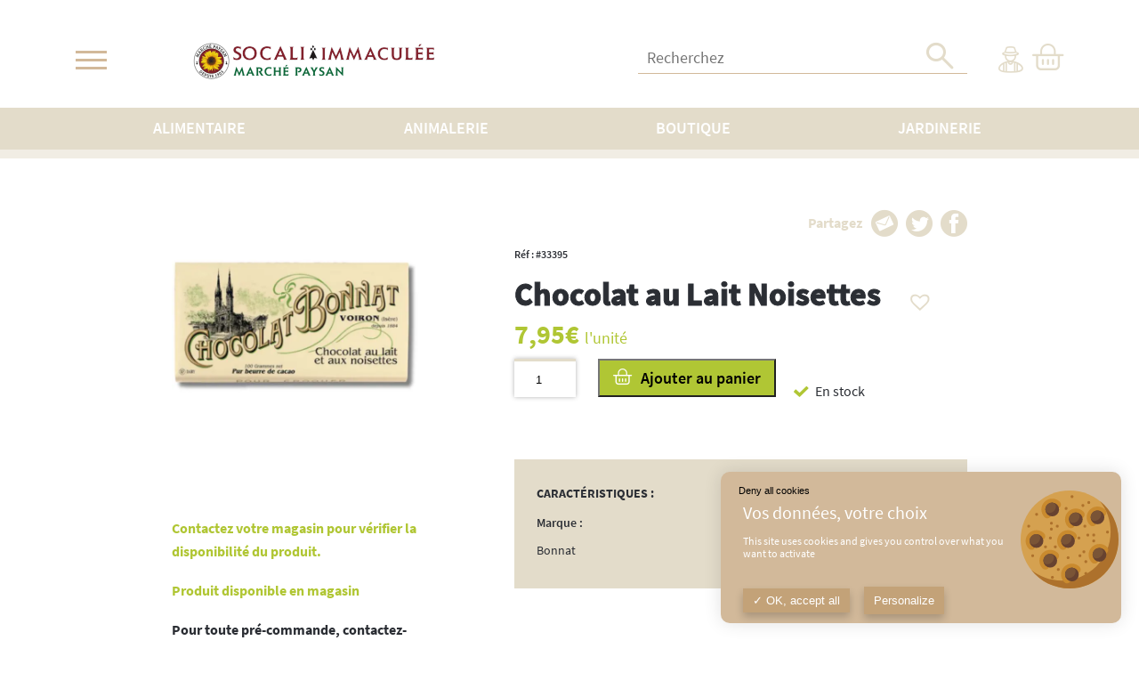

--- FILE ---
content_type: text/html; charset=UTF-8
request_url: https://www.socali.fr/produit/chocolat-au-lait-noisettes/
body_size: 33779
content:
<!doctype html>
<html class="no-js" >
<head>
	<meta charset="UTF-8" />
	<title>Chocolat au Lait Noisettes - Socali</title>
<link data-rocket-preload as="style" href="https://fonts.googleapis.com/css2?family=Nunito:wght@200;400;700&#038;family=Roboto:wght@300;400;500;700&#038;display=swap" rel="preload">
<link href="https://fonts.googleapis.com/css2?family=Nunito:wght@200;400;700&#038;family=Roboto:wght@300;400;500;700&#038;display=swap" media="print" onload="this.media=&#039;all&#039;" rel="stylesheet">
<noscript><link rel="stylesheet" href="https://fonts.googleapis.com/css2?family=Nunito:wght@200;400;700&#038;family=Roboto:wght@300;400;500;700&#038;display=swap"></noscript>
<style id="rocket-critical-css">ul{box-sizing:border-box}:root{--wp--preset--font-size--normal:16px;--wp--preset--font-size--huge:42px}.screen-reader-text{clip:rect(1px,1px,1px,1px);word-wrap:normal!important;border:0;-webkit-clip-path:inset(50%);clip-path:inset(50%);height:1px;margin:-1px;overflow:hidden;padding:0;position:absolute;width:1px}button.pswp__button{box-shadow:none!important;background-image:url(http://socali.s189776.mpilstnazaire44-f6a0d82ce7a6.atester.fr/wp-content/plugins/woocommerce/assets/css/photoswipe/default-skin/default-skin.png)!important}button.pswp__button,button.pswp__button--arrow--left::before,button.pswp__button--arrow--right::before{background-color:transparent!important}button.pswp__button--arrow--left,button.pswp__button--arrow--right{background-image:none!important}.pswp{display:none;position:absolute;width:100%;height:100%;left:0;top:0;overflow:hidden;-ms-touch-action:none;touch-action:none;z-index:1500;-webkit-text-size-adjust:100%;-webkit-backface-visibility:hidden;outline:0}.pswp *{-webkit-box-sizing:border-box;box-sizing:border-box}.pswp__bg{position:absolute;left:0;top:0;width:100%;height:100%;background:#000;opacity:0;-webkit-transform:translateZ(0);transform:translateZ(0);-webkit-backface-visibility:hidden;will-change:opacity}.pswp__scroll-wrap{position:absolute;left:0;top:0;width:100%;height:100%;overflow:hidden}.pswp__container{-ms-touch-action:none;touch-action:none;position:absolute;left:0;right:0;top:0;bottom:0}.pswp__container{-webkit-touch-callout:none}.pswp__bg{will-change:opacity}.pswp__container{-webkit-backface-visibility:hidden}.pswp__item{position:absolute;left:0;right:0;top:0;bottom:0;overflow:hidden}.pswp__button{width:44px;height:44px;position:relative;background:0 0;overflow:visible;-webkit-appearance:none;display:block;border:0;padding:0;margin:0;float:right;opacity:.75;-webkit-box-shadow:none;box-shadow:none}.pswp__button::-moz-focus-inner{padding:0;border:0}.pswp__button,.pswp__button--arrow--left:before,.pswp__button--arrow--right:before{background:url(http://socali.s189776.mpilstnazaire44-f6a0d82ce7a6.atester.fr/wp-content/plugins/woocommerce/assets/css/photoswipe/default-skin/default-skin.png) 0 0 no-repeat;background-size:264px 88px;width:44px;height:44px}.pswp__button--close{background-position:0 -44px}.pswp__button--share{background-position:-44px -44px}.pswp__button--fs{display:none}.pswp__button--zoom{display:none;background-position:-88px 0}.pswp__button--arrow--left,.pswp__button--arrow--right{background:0 0;top:50%;margin-top:-50px;width:70px;height:100px;position:absolute}.pswp__button--arrow--left{left:0}.pswp__button--arrow--right{right:0}.pswp__button--arrow--left:before,.pswp__button--arrow--right:before{content:'';top:35px;background-color:rgba(0,0,0,.3);height:30px;width:32px;position:absolute}.pswp__button--arrow--left:before{left:6px;background-position:-138px -44px}.pswp__button--arrow--right:before{right:6px;background-position:-94px -44px}.pswp__share-modal{display:block;background:rgba(0,0,0,.5);width:100%;height:100%;top:0;left:0;padding:10px;position:absolute;z-index:1600;opacity:0;-webkit-backface-visibility:hidden;will-change:opacity}.pswp__share-modal--hidden{display:none}.pswp__share-tooltip{z-index:1620;position:absolute;background:#fff;top:56px;border-radius:2px;display:block;width:auto;right:44px;-webkit-box-shadow:0 2px 5px rgba(0,0,0,.25);box-shadow:0 2px 5px rgba(0,0,0,.25);-webkit-transform:translateY(6px);-ms-transform:translateY(6px);transform:translateY(6px);-webkit-backface-visibility:hidden;will-change:transform}.pswp__counter{position:absolute;left:0;top:0;height:44px;font-size:13px;line-height:44px;color:#fff;opacity:.75;padding:0 10px}.pswp__caption{position:absolute;left:0;bottom:0;width:100%;min-height:44px}.pswp__caption__center{text-align:left;max-width:420px;margin:0 auto;font-size:13px;padding:10px;line-height:20px;color:#ccc}.pswp__preloader{width:44px;height:44px;position:absolute;top:0;left:50%;margin-left:-22px;opacity:0;will-change:opacity;direction:ltr}.pswp__preloader__icn{width:20px;height:20px;margin:12px}@media screen and (max-width:1024px){.pswp__preloader{position:relative;left:auto;top:auto;margin:0;float:right}}.pswp__ui{-webkit-font-smoothing:auto;visibility:visible;opacity:1;z-index:1550}.pswp__top-bar{position:absolute;left:0;top:0;height:44px;width:100%}.pswp__caption,.pswp__top-bar{-webkit-backface-visibility:hidden;will-change:opacity}.pswp__caption,.pswp__top-bar{background-color:rgba(0,0,0,.5)}.pswp__ui--hidden .pswp__button--arrow--left,.pswp__ui--hidden .pswp__button--arrow--right,.pswp__ui--hidden .pswp__caption,.pswp__ui--hidden .pswp__top-bar{opacity:.001}:root{--woocommerce:#7F54B3;--wc-green:#7ad03a;--wc-red:#a00;--wc-orange:#ffba00;--wc-blue:#2ea2cc;--wc-primary:#7F54B3;--wc-primary-text:white;--wc-secondary:#e9e6ed;--wc-secondary-text:#515151;--wc-highlight:#b3af54;--wc-highligh-text:white;--wc-content-bg:#fff;--wc-subtext:#767676}.woocommerce img,.woocommerce-page img{height:auto;max-width:100%}:root{--woocommerce:#7F54B3;--wc-green:#7ad03a;--wc-red:#a00;--wc-orange:#ffba00;--wc-blue:#2ea2cc;--wc-primary:#7F54B3;--wc-primary-text:white;--wc-secondary:#e9e6ed;--wc-secondary-text:#515151;--wc-highlight:#b3af54;--wc-highligh-text:white;--wc-content-bg:#fff;--wc-subtext:#767676}.screen-reader-text{clip:rect(1px,1px,1px,1px);height:1px;overflow:hidden;position:absolute!important;width:1px;word-wrap:normal!important}.clear{clear:both}.woocommerce .quantity .qty{width:3.631em;text-align:center}.woocommerce .cart .button{float:none}@font-face{font-family:"tinvwl-webfont";font-display:swap;src:url(http://socali.s189776.mpilstnazaire44-f6a0d82ce7a6.atester.fr/wp-content/plugins/ti-woocommerce-wishlist/assets/fonts/tinvwl-webfont.eot?ver=xu2uyi);src:url(http://socali.s189776.mpilstnazaire44-f6a0d82ce7a6.atester.fr/wp-content/plugins/ti-woocommerce-wishlist/assets/fonts/tinvwl-webfont.eot?ver=xu2uyi#iefix) format("embedded-opentype"),url(http://socali.s189776.mpilstnazaire44-f6a0d82ce7a6.atester.fr/wp-content/plugins/ti-woocommerce-wishlist/assets/fonts/tinvwl-webfont.woff2?ver=xu2uyi) format("woff2"),url(http://socali.s189776.mpilstnazaire44-f6a0d82ce7a6.atester.fr/wp-content/plugins/ti-woocommerce-wishlist/assets/fonts/tinvwl-webfont.woff?ver=xu2uyi) format("woff"),url(http://socali.s189776.mpilstnazaire44-f6a0d82ce7a6.atester.fr/wp-content/plugins/ti-woocommerce-wishlist/assets/fonts/tinvwl-webfont.ttf?ver=xu2uyi) format("truetype"),url(http://socali.s189776.mpilstnazaire44-f6a0d82ce7a6.atester.fr/wp-content/plugins/ti-woocommerce-wishlist/assets/fonts/tinvwl-webfont.svg?ver=xu2uyi#tinvwl-webfont) format("svg");font-weight:normal;font-style:normal}.tinv-wishlist *{-webkit-box-sizing:border-box;box-sizing:border-box}.tinv-wishlist .tinvwl_add_to_wishlist_button.tinvwl-icon-heart.no-txt:before{margin-top:-10px;margin-left:-10px}.tinv-wishlist .tinvwl_add_to_wishlist_button.tinvwl-icon-heart:before{content:"\e909";display:inline-block;font-family:tinvwl-webfont!important;speak:none;font-style:normal;font-weight:400;font-variant:normal;text-transform:none;line-height:1;-webkit-font-smoothing:antialiased;-moz-osx-font-smoothing:grayscale;font-size:20px;vertical-align:sub;margin-right:5px}.tinv-wishlist .tinvwl_add_to_wishlist_button.tinvwl-icon-heart.no-txt{position:relative;width:18px;height:18px;vertical-align:sub}.tinv-wishlist .tinvwl_add_to_wishlist_button.tinvwl-icon-heart.no-txt:before{position:absolute;top:50%;left:50%;margin-right:0}.tinvwl_add_to_wishlist_button{display:inline-block;opacity:1;visibility:visible;position:relative}.tinv-wraper.tinv-wishlist{font-size:100%}.tinvwl-tooltip{display:none}html,body,div,span,h1,h2,p,img,strong,i,ul,li,form,label,article,aside,header,nav,section{margin:0;padding:0;border:0;outline:0;font-size:100%;vertical-align:baseline;background:transparent}body{line-height:1}article,aside,header,nav,section{display:block}nav ul{list-style:none}a{margin:0;padding:0;font-size:100%;vertical-align:baseline;background:transparent}input{vertical-align:middle}html{font-size:62.5%}body{background-color:#fff;font-size:1.55rem;color:var(--color-dark);font-family:var(--font-regular),sans-serif;line-height:170%;overflow-x:hidden;padding-top:134px}*{-moz-box-sizing:border-box;box-sizing:border-box}img{border:0;vertical-align:bottom;max-width:100%}.clear{border:0;clear:both;height:0;line-height:0;visibility:hidden;display:block;margin:0}.clearfix::after{content:'';display:block;clear:both}@media screen and (max-width:991px){body{padding-top:160px}}@media screen and (max-width:768px){body{padding-top:195px}}.breadcrumb{padding:9px 0}.breadcrumb span,.breadcrumb a{font-size:1.4rem;color:var(--color-dark)}.breadcrumb a{font-family:var(--font-semibold)}.breadcrumb .breadcrumb_last{font-family:var(--font-bold)}.nested ul.firstLevel{display:flex;margin:0;align-items:center;justify-content:center;text-align:center}.nested ul.firstLevel>li{padding:10px 0 10px 0;position:relative;flex:1}.nested ul.firstLevel>li>a{font-size:1.8rem;font-family:var(--font-semibold),sans-serif;text-transform:uppercase;color:var(--white)}.nested ul.firstLevel ul.thirdLevel{margin-left:18px}.nested ul.firstLevel ul.thirdLevel>li{line-height:1;margin-bottom:10px}.menu-principale{position:relative}.menu-principale #access{height:0;display:inline-flex;border-top:3px solid var(--beige2);box-shadow:0 2px 4px rgb(0 0 0 / 15%);position:absolute;top:164%;background:var(--white);z-index:99;min-width:324px;left:50%;transform:translateX(-50%) scaleY(0);padding:45px 40px 35px 25px;transform-origin:top}.menu-principale #access>ul{width:100%;margin:0}.menu-principale #access>ul>li:not(:last-child){display:flex;margin-bottom:2rem}.menu-principale #access>ul>li>.menu-level-1>a{display:grid;grid-template-columns:50px 1fr;grid-column-gap:11px;font-size:1.6rem;font-family:var(--font-bold);text-transform:uppercase;color:var(--color-primary)}.menu-principale #access>ul>li>.menu-level-1>ul{margin:0;height:0;transform:scaleY(0) translateX(20px);visibility:hidden;transform-origin:right}.menu-principale #access>ul>li>.menu-level-1>ul>li{padding-left:0}.menu-principale #access>ul>li>.menu-level-1>ul>li>a{font-size:1.5rem;font-family:var(--font-semibold);color:var(--color-dark)}.menu-woocommerce .big-menu{position:absolute;top:100%;left:0;right:0;bottom:0;width:100%;min-height:586px;background:var(--white);box-shadow:0 5px 10px rgb(0 0 0 / 15%);margin:0;border-top:3px solid var(--animalerie);padding:45px 30px 55px 30px;transform:scaleY(0);height:0;visibility:hidden;transform-origin:top;overflow-y:scroll}.menu-woocommerce ul.firstLevel>li{position:static}.menu-woocommerce .secondLevel .nav-second-item{margin-bottom:3rem}.menu-woocommerce .secondLevel .nav-second-item>a{font-size:1.4rem;text-transform:uppercase;font-family:var(--font-bold);color:var(--animalerie)}.menu-woocommerce .secondLevel .nav-second-item>.thirdLevel>li>a{font-size:1.2rem;color:var(--color-dark);font-family:var(--font-semibold)}@media screen and (max-width:1386px),(max-device-width:1386px){.menu-principale #access{transform:translateX(-6%) scaleY(0)}}@media screen and (max-width:1200px),(max-device-width:1200px){.nested ul.firstLevel li:not(:first-child){margin:0 0 0 20px}.nested ul.firstLevel>li>a{font-size:1.4rem}}@media screen and (max-width:1024px),(max-device-width:1024px){.nested ul.firstLevel{justify-content:center}}@media screen and (max-width:991px),(max-device-width:991px){.menu-principale #access{top:102%}}@media screen and (max-width:767px),(max-device-width:767px){.nested nav{display:none}.menu-principale.menu-mobile #access{height:auto;position:static;min-width:initial;transform:initial;border-top:3px solid #C3A278}.headertopBar>.menu-principale>#access{display:none}#header>.inner{height:calc(100vh - 142px)}}.container{margin:0 auto;max-width:95%;width:1700px}html{-webkit-box-sizing:border-box;box-sizing:border-box;-ms-overflow-style:scrollbar}*,*::before,*::after{-webkit-box-sizing:inherit;box-sizing:inherit}.container{width:100%;padding-right:15px;padding-left:15px;margin-right:auto;margin-left:auto}@media (min-width:576px){.container{max-width:540px}}@media (min-width:768px){.container{max-width:720px}}@media (min-width:992px){.container{max-width:960px}}@media (min-width:1200px){.container{max-width:1140px}}@media (min-width:576px){.container{max-width:540px}}@media (min-width:768px){.container{max-width:720px}}@media (min-width:992px){.container{max-width:960px}}@media (min-width:1200px){.container{max-width:1140px}}.row{display:-webkit-box;display:-ms-flexbox;display:flex;-ms-flex-wrap:wrap;flex-wrap:wrap;margin-right:-15px;margin-left:-15px}.col-6,.col-md-3,.col-md-4,.col-md-7,.col-md-8,.col-md-12,.col-lg-10,.col-lg-11{position:relative;width:100%;padding-right:15px;padding-left:15px}.col-6{-webkit-box-flex:0;-ms-flex:0 0 50%;flex:0 0 50%;max-width:50%}.order-1{-webkit-box-ordinal-group:2;-ms-flex-order:1;order:1}.order-2{-webkit-box-ordinal-group:3;-ms-flex-order:2;order:2}.offset-1{margin-left:8.3333333333%}@media (min-width:769px){.col-md-3{-webkit-box-flex:0;-ms-flex:0 0 25%;flex:0 0 25%;max-width:25%}.col-md-4{-webkit-box-flex:0;-ms-flex:0 0 33.3333333333%;flex:0 0 33.3333333333%;max-width:33.3333333333%}.col-md-7{-webkit-box-flex:0;-ms-flex:0 0 58.3333333333%;flex:0 0 58.3333333333%;max-width:58.3333333333%}.col-md-8{-webkit-box-flex:0;-ms-flex:0 0 66.6666666667%;flex:0 0 66.6666666667%;max-width:66.6666666667%}.col-md-12{-webkit-box-flex:0;-ms-flex:0 0 100%;flex:0 0 100%;max-width:100%}.order-md-1{-webkit-box-ordinal-group:2;-ms-flex-order:1;order:1}.order-md-2{-webkit-box-ordinal-group:3;-ms-flex-order:2;order:2}.offset-md-1{margin-left:8.3333333333%}}@media (min-width:992px){.col-lg-10{-webkit-box-flex:0;-ms-flex:0 0 83.3333333333%;flex:0 0 83.3333333333%;max-width:83.3333333333%}.col-lg-11{-webkit-box-flex:0;-ms-flex:0 0 91.6666666667%;flex:0 0 91.6666666667%;max-width:91.6666666667%}.offset-lg-1{margin-left:8.3333333333%}}.d-none{display:none!important}.d-block{display:block!important}.d-flex{display:-webkit-box!important;display:-ms-flexbox!important;display:flex!important}@media (min-width:768px){.d-md-none{display:none!important}.d-md-block{display:block!important}.d-md-flex{display:-webkit-box!important;display:-ms-flexbox!important;display:flex!important}}.flex-column{-webkit-box-orient:vertical!important;-webkit-box-direction:normal!important;-ms-flex-direction:column!important;flex-direction:column!important}.justify-content-end{-webkit-box-pack:end!important;-ms-flex-pack:end!important;justify-content:flex-end!important}.justify-content-center{-webkit-box-pack:center!important;-ms-flex-pack:center!important;justify-content:center!important}.justify-content-between{-webkit-box-pack:justify!important;-ms-flex-pack:justify!important;justify-content:space-between!important}.align-items-end{-webkit-box-align:end!important;-ms-flex-align:end!important;align-items:flex-end!important}.align-items-center{-webkit-box-align:center!important;-ms-flex-align:center!important;align-items:center!important}.align-items-baseline{-webkit-box-align:baseline!important;-ms-flex-align:baseline!important;align-items:baseline!important}@media (min-width:768px){.flex-md-wrap{-ms-flex-wrap:wrap!important;flex-wrap:wrap!important}}.mb-3{margin-bottom:1rem!important}.ml-3{margin-left:1rem!important}.mt-5{margin-top:3rem!important}.mr-5{margin-right:3rem!important}.mb-5{margin-bottom:3rem!important}.pl-0{padding-left:0!important}.mx-auto{margin-right:auto!important}.mx-auto{margin-left:auto!important}.text-left{text-align:left!important}.w-100{width:100%!important}.h-100{height:100%!important}#header{background-color:#fff;position:fixed;top:0;left:0;width:100%;z-index:999}#header>.inner{background:var(--beige2)}.headertopBar{padding:28px 0 15px 0;display:grid;align-items:center;grid-template-columns:35px 1fr}.headertopBar #widget-content{display:flex;align-items:center}.headertopBar .widget_media_image{margin-left:90px;margin-right:auto}.hide-title .widgettitle{display:none}#custom_html-2 ul{display:flex;list-style:none;margin-bottom:0}#custom_html-2 ul li:last-child{margin-left:2rem}section#contents{padding:50px 0}.headerPage{position:relative}body:not(.home) .headerPage{display:grid}.header-breadcrumb{background:var(--beige1)}.breadcrumb{top:0;left:0}span.mobile-buton{width:35px;min-height:35px}span.mobile-buton span{width:100%;height:3px;background-color:var(--color-primary);display:block;margin:6px 0}span.mobile-buton::before,span.mobile-buton::after{content:"";width:100%;height:3px;background-color:var(--color-primary)}@media screen and (max-width:991px),(max-device-width:991px){.headertopBar #widget-content{align-items:flex-end;flex-wrap:wrap}.widget_custom_html{margin-left:auto}.menu-principale{top:10px}.headertopBar{padding:60px 0 15px 0;position:relative;align-items:flex-start}.headertopBar .widget_media_image{position:absolute;top:15px;left:50%;margin:0;transform:translateX(-50%);width:auto;order:1}}@media screen and (max-width:767px),(max-device-width:767px){span.mobile-buton{display:flex}.headertopBar{grid-template-columns:initial}#header>.inner{height:calc(100vh - 146px);overflow:scroll;transform:scaleX(0);transform-origin:left;width:0;position:absolute}}#searchform{position:relative;width:100%}#searchform input{border:none;border-bottom:1px solid var(--color-primary);outline:none;font-size:1.8rem;font-family:var(--font-regular);padding-bottom:6px;padding-left:1rem;width:100%}.search-submit{border:none;background:none;position:absolute;right:10px;top:-5px}.widget_search{width:100%;max-width:370px}.color-jardinerie{color:var(--jardinerie)!important}.color-animalerie{color:var(--animalerie)!important}.color-alimentaire{color:var(--alimentaire)!important}@media screen and (max-width:991px),(max-device-width:991px){.widget_search{width:calc(100% + 35px);max-width:calc(100% + 35px);order:3;margin-top:1rem}}@media screen and (max-width:768px),(max-device-width:768px){.widget_search{width:100%}}h1,h2,.like-h3{line-height:normal;margin:10px 0;line-height:120%;color:var(--color-dark)}h1{font-weight:normal;font-family:var(--font-bold),sans-serif;font-size:60px;font-size:6rem;color:var(--color-dark);-webkit-text-stroke:1px var(--color-dark);-webkit-text-fill-color:transparent}h1 strong,h2 strong{-webkit-text-fill-color:initial;color:inherit}h2{font-size:45px;line-height:1;font-size:4.5rem;font-family:var(--font-bold),sans-serif;color:var(--color-dark);-webkit-text-stroke:1px var(--color-dark);-webkit-text-fill-color:transparent;text-transform:uppercase}.like-h3{font-size:36px;font-size:3.6rem}@media screen and (max-width:768px){h1{font-size:40px;font-size:4rem}h2{font-size:30px;font-size:3rem}}p{margin:0 0 10px 0}strong{font-family:var(--font-bold),sans-serif;font-weight:normal}ul{color:var(--color-dark);margin:5px 0 5px 15px}a,a:link,a:visited{color:#4d4d4d;text-decoration:none}@font-face{font-family:'icomoon';src:url('/wp-content/themes/mediapilote/css/fonts/icomoon/icomoon.eot?pd0sxa');src:url('/wp-content/themes/mediapilote/css/fonts/icomoon/icomoon.eot?pd0sxa#iefix') format('embedded-opentype'),url('/wp-content/themes/mediapilote/css/fonts/icomoon/icomoon.ttf?pd0sxa') format('truetype'),url('/wp-content/themes/mediapilote/css/fonts/icomoon/icomoon.woff?pd0sxa') format('woff'),url('/wp-content/themes/mediapilote/css/fonts/icomoon/icomoon.svg?pd0sxa#icomoon') format('svg');font-weight:normal;font-style:normal;font-display:swap}[class^="icon-"]{font-family:'icomoon'!important;speak:never;font-style:normal;font-weight:normal;font-size:30px;font-variant:normal;text-transform:none;line-height:1;-webkit-font-smoothing:antialiased;-moz-osx-font-smoothing:grayscale}.icon-compte::before{content:"\e90c";color:#e3dcca}.icon-panier::before{content:"\e90d";color:#e3dcca}.icon-check::before{content:"\e911";color:#fff}.icon-search::before{content:"\e908";color:#e3dcca}.arrow-right{width:50px;display:inline-block;background:url('/wp-content/themes/mediapilote/img/charte/Trace2116.svg');background-repeat:no-repeat;background-size:50px auto;background-position-y:center;height:22px}.arrow-bottom{width:50px;height:auto;display:none;background-image:url('/wp-content/themes/mediapilote/img/charte/Trace.svg');background-repeat:no-repeat;background-size:11px auto;background-position:bottom center}:root{--white:#fff;--black:#000;--gray-100:#f8f9fa ;--gray-200:#e9ecef ;--gray-300:#dee2e6 ;--gray-400:#ced4da ;--gray-500:#adb5bd ;--gray-600:#6c757d ;--gray-700:#495057 ;--gray-800:#343a40 ;--gray-900:#212529 ;--rouge:#AD2929 ;--vert:#b0c634 ;--braseros:#e3782d ;--motoculture:#738141 ;--herboristerie:#8f8eb3 ;--alimentaire:#b37800 ;--animalerie:#e2c1bf ;--jardinerie:#999500 ;--beige3:#c3a278 ;--beige2:#e3dcca ;--beige1:#f1ede4 ;--color-primary:#D2B99A ;--color-secondary:#41ADD3 ;--color-success:#28a745 ;--color-info:#17a2b8 ;--color-warning:#ffc107 ;--color-danger:#dc3545 ;--color-light:#ffffff ;--color-dark:#2b2e34 ;--font-outline:'so';--font-solid:'ss';--font-light:'sl';--font-regular:'sr';--font-bold:'sb';--font-semibold:'ssb';--font-black:'sbk'}.diaporama .image-grid-0{grid-area:1 / 1 / 2 / 2}.diaporama .image-grid-1{grid-area:1 / 2 / 2 / 3}.diaporama .image-grid-2{grid-area:2 / 2 / 3 / 3}.diaporama .image-grid-3{grid-area:2 / 1 / 3 / 2}.diaporama .image-grid-4{grid-area:1 / 3 / 3 / 5}@media screen and (max-width:768px),(max-device-width:768px){.diaporama .image-grid-0{grid-area:initial}.diaporama .image-grid-1{grid-area:initial}.diaporama .image-grid-2{grid-area:initial}.diaporama .image-grid-3{grid-area:initial}.diaporama .image-grid-4{grid-area:initial}}.card-product{border:2px solid var(--beige2)}.card-product-head{display:flex;width:100%;justify-content:space-between;padding:10px 10px 0 0;height:28px;position:relative;z-index:10}.card-head-badge{margin-left:-10px}.badge{font-size:1.8rem;font-family:var(--font-bold);color:var(--white);text-transform:uppercase;padding:5px;display:inline-flex}.badge-indisponible{background:var(--beige2)}.product-indisponible{filter:grayscale(.8)}form.cart{margin-bottom:3rem}.single-product-details .woocommerce-product-gallery{display:flex}.single-product-details .point-fort{margin-bottom:1rem}.single-product-details .bloc-contact .color-green{color:var(--vert);margin-bottom:1.8rem}.single-product-details .bloc-contact{margin-top:7.5rem}.single-product-details .bloc-conseil{background-color:var(--vert);font-size:1.4rem;color:var(--white);padding:25px 23px 42px 23px;margin-top:3rem}.single-product-details .bloc-conseil p:first-child{font-family:var(--font-semibold);margin-bottom:2rem}.single-product-details .ref-product{margin-bottom:0;font-size:1.2rem;font-family:var(--font-semibold)}.single-product-details .price{color:var(--vert);font-size:1.8rem}.single-product-details .price strong{font-size:3rem;font-family:var(--font-bold)}.single-product-details .product_meta{display:none}.single-product-details .summary{display:flex;margin-bottom:4rem}.single-product-details .stock{display:flex;order:3;align-items:center;margin-bottom:0}.single-product-details .stock .icon-check{color:var(--vert);font-size:1.2rem;margin-right:7px}.single-product-details .stock .icon-check::before{color:var(--vert)}form.cart{display:flex}.single-product-details .quantity{margin-right:2.5rem}.single-product-details .qty{border:0;border-top:3px solid var(--beige2);box-shadow:0 0 5px rgb(0 0 0 / 30%);height:3.2em;width:5.2em!important;outline:none}.share-post strong{color:var(--beige2)}.single-product-details .single_add_to_cart_button{background-color:var(--vert)!important;font-family:var(--font-semibold);font-size:1.8rem!important;padding:0 15px!important;height:43px;border-radius:0!important}.single-product-details .single_add_to_cart_button::before{content:"\e90d";color:var(--white);font-family:'icomoon'!important;speak:never;font-style:normal;font-weight:normal;font-size:1.8rem;font-variant:normal;text-transform:none;line-height:1;-webkit-font-smoothing:antialiased;-moz-osx-font-smoothing:grayscale;margin-right:1rem}.single-product-details .parole{margin-top:5rem}.products-related{margin-top:12.3rem}.products-related h2{text-align:center;font-size:3rem}.single-product-details .stock{margin-left:2rem}.woocommerce button.button.alt{background:var(--color-primary)}@media screen and (max-width:768px){.single-product-details .product-title{font-size:2.4rem}.single-product-details .title-wishlist{align-items:flex-end!important}.single-product-details .stock{margin-left:0}.single-product-details .summary{flex-wrap:wrap}.single-product-details .summary .stock{width:100%}.single-product-details form.cart{margin-top:25px}.single-product-details .quantity{position:relative}.single-product-details .quantity::before{content:'Quantité';position:absolute;bottom:100%;font-size:1.2rem;font-weight:600}}.tinv-wishlist .tinvwl_add_to_wishlist_button.tinvwl-icon-heart.no-txt:before{color:#E3DCCA;font-size:3rem}.tinv-wishlist .tinvwl_add_to_wishlist_button.tinvwl-icon-heart.no-txt{bottom:5px}.screen-reader-text{clip:rect(1px,1px,1px,1px);word-wrap:normal!important;border:0;clip-path:inset(50%);height:1px;margin:-1px;overflow:hidden;overflow-wrap:normal!important;padding:0;position:absolute!important;width:1px}</style>
	<meta http-equiv="Content-Type" content="text/html; charset=UTF-8" />
	<meta http-equiv="X-UA-Compatible" content="IE=edge,chrome=1">
	<meta name="viewport" content="width=device-width, initial-scale=1.0">
	<link rel="pingback" href="https://www.socali.fr/xmlrpc.php" />
	<link data-minify="1" rel="preload" type="text/css" href="https://www.socali.fr/wp-content/cache/min/1/ajax/libs/jvectormap/2.0.5/jquery-jvectormap.css?ver=1739287245" data-rocket-async="style" as="style" onload="this.onload=null;this.rel='stylesheet'" onerror="this.removeAttribute('data-rocket-async')" >


		<link rel="apple-touch-icon" sizes="57x57" href="https://www.socali.fr/wp-content/themes/mediapilote/img/charte/favico/apple-touch-icon-57x57.png">
<link rel="apple-touch-icon" sizes="60x60" href="https://www.socali.fr/wp-content/themes/mediapilote/img/charte/favico/apple-touch-icon-60x60.png">
<link rel="apple-touch-icon" sizes="72x72" href="https://www.socali.fr/wp-content/themes/mediapilote/img/charte/favico/apple-touch-icon-72x72.png">
<link rel="apple-touch-icon" sizes="76x76" href="https://www.socali.fr/wp-content/themes/mediapilote/img/charte/favico/apple-touch-icon-76x76.png">
<link rel="apple-touch-icon" sizes="114x114" href="https://www.socali.fr/wp-content/themes/mediapilote/img/charte/favico/apple-touch-icon-114x114.png">
<link rel="apple-touch-icon" sizes="120x120" href="https://www.socali.fr/wp-content/themes/mediapilote/img/charte/favico/apple-touch-icon-120x120.png">
<link rel="apple-touch-icon" sizes="144x144" href="https://www.socali.fr/wp-content/themes/mediapilote/img/charte/favico/apple-touch-icon-144x144.png">
<link rel="apple-touch-icon" sizes="152x152" href="https://www.socali.fr/wp-content/themes/mediapilote/img/charte/favico/apple-touch-icon-152x152.png">
<link rel="apple-touch-icon" sizes="180x180" href="https://www.socali.fr/wp-content/themes/mediapilote/img/charte/favico/apple-touch-icon-180x180.png">
<link rel="icon" type="image/png" sizes="192x192"  href="https://www.socali.fr/wp-content/themes/mediapilote/img/charte/favico/android-chrome-192x192.png">
<link rel="icon" type="image/png" sizes="32x32" href="https://www.socali.fr/wp-content/themes/mediapilote/img/charte/favico/favicon-32x32.png">
<link rel="icon" type="image/png" sizes="96x96" href="https://www.socali.fr/wp-content/themes/mediapilote/img/charte/favico/favicon-96x96.png">
<link rel="icon" type="image/png" sizes="16x16" href="https://www.socali.fr/wp-content/themes/mediapilote/img/charte/favico/favicon-16x16.png">
<link rel="manifest" href="https://www.socali.fr/wp-content/themes/mediapilote/img/charte/favico/site.webmanifest">
<meta name="msapplication-TileColor" content="#ffffff">
<meta name="msapplication-TileImage" content="https://www.socali.fr/wp-content/themes/mediapilote/img/charte/favico/mstile-144x144.png">
<meta name="theme-color" content="#ffffff">
	
	
		<link data-minify="1" href="https://www.socali.fr/wp-content/cache/min/1/wp-content/themes/mediapilote/css/bases/aos.css?ver=1739287245" data-rocket-async="style" as="style" onload="this.onload=null;this.rel='stylesheet'" onerror="this.removeAttribute('data-rocket-async')"  rel="preload">
		
        <script src="https://www.socali.fr/wp-content/themes/mediapilote/scripts/libs/tarteaucitron/tarteaucitron.js"></script>

    <script type="text/javascript" defer>
    tarteaucitron.init({
        "privacyUrl": "", /* Privacy policy url */
        "bodyPosition": "bottom", /* or top to bring it as first element for accessibility */

        "hashtag": "#tarteaucitron", /* Open the panel with this hashtag */
        "cookieName": "tarteaucitron", /* Cookie name */

        "orientation": "middle", /* Banner position (top - bottom) */

        "groupServices": false, /* Group services by category */
                        
        "showAlertSmall": false, /* Show the small banner on bottom right */
        "cookieslist": false, /* Show the cookie list */
                        
        "closePopup": false, /* Show a close X on the banner */

        "showIcon": true, /* Show cookie icon to manage cookies */
        //"iconSrc": "", /* Optionnal: URL or base64 encoded image */
        "iconPosition": "BottomRight", /* BottomRight, BottomLeft, TopRight and TopLeft */

        "adblocker": false, /* Show a Warning if an adblocker is detected */
                        
        "DenyAllCta" : true, /* Show the deny all button */
        "AcceptAllCta" : true, /* Show the accept all button when highPrivacy on */
        "highPrivacy": true, /* HIGHLY RECOMMANDED Disable auto consent */
                        
        "handleBrowserDNTRequest": false, /* If Do Not Track == 1, disallow all */

        "removeCredit": false, /* Remove credit link */
        "moreInfoLink": true, /* Show more info link */

        "useExternalCss": false, /* If false, the tarteaucitron.css file will be loaded */
        "useExternalJs": false, /* If false, the tarteaucitron.js file will be loaded */

        //"cookieDomain": ".my-multisite-domaine.fr", /* Shared cookie for multisite */
                        
        "readmoreLink": "", /* Change the default readmore link */

        "mandatory": true, /* Show a message about mandatory cookies */
        "mandatoryCta": true /* Show the disabled accept button when mandatory on */
    });

        
                                                tarteaucitron.user.gtagUa = 'G-4EFSTGN1G1';
                tarteaucitron.user.gtagMore = function () { /* add here your optionnal gtag() */ };
                (tarteaucitron.job = tarteaucitron.job || []).push('gtag');
            
                                
    
                                
                                        tarteaucitron.user.googletagmanagerId = 'GTM-5SVGFMZX';
                (tarteaucitron.job = tarteaucitron.job || []).push('googletagmanager');
                    
    
    </script>









		

	<meta name='robots' content='index, follow, max-image-preview:large, max-snippet:-1, max-video-preview:-1' />
	<style>img:is([sizes="auto" i], [sizes^="auto," i]) { contain-intrinsic-size: 3000px 1500px }</style>
	
	<!-- This site is optimized with the Yoast SEO plugin v25.3 - https://yoast.com/wordpress/plugins/seo/ -->
	<link rel="canonical" href="https://www.socali.fr/produit/chocolat-au-lait-noisettes/" />
	<meta property="og:locale" content="fr_FR" />
	<meta property="og:type" content="article" />
	<meta property="og:title" content="Chocolat au Lait Noisettes - Socali" />
	<meta property="og:url" content="https://www.socali.fr/produit/chocolat-au-lait-noisettes/" />
	<meta property="og:site_name" content="Socali" />
	<meta property="article:modified_time" content="2025-12-05T04:35:31+00:00" />
	<meta property="og:image" content="https://www.socali.fr/wp-content/uploads/2024/02/noisette1.jpg" />
	<meta property="og:image:width" content="1080" />
	<meta property="og:image:height" content="1080" />
	<meta property="og:image:type" content="image/jpeg" />
	<meta name="twitter:card" content="summary_large_image" />
	<meta name="twitter:label1" content="Durée de lecture estimée" />
	<meta name="twitter:data1" content="1 minute" />
	<script type="application/ld+json" class="yoast-schema-graph">{"@context":"https://schema.org","@graph":[{"@type":"WebPage","@id":"https://www.socali.fr/produit/chocolat-au-lait-noisettes/","url":"https://www.socali.fr/produit/chocolat-au-lait-noisettes/","name":"Chocolat au Lait Noisettes - Socali","isPartOf":{"@id":"https://www.socali.fr/#website"},"primaryImageOfPage":{"@id":"https://www.socali.fr/produit/chocolat-au-lait-noisettes/#primaryimage"},"image":{"@id":"https://www.socali.fr/produit/chocolat-au-lait-noisettes/#primaryimage"},"thumbnailUrl":"https://www.socali.fr/wp-content/uploads/2024/02/noisette1.jpg","datePublished":"2024-02-27T16:53:43+00:00","dateModified":"2025-12-05T04:35:31+00:00","breadcrumb":{"@id":"https://www.socali.fr/produit/chocolat-au-lait-noisettes/#breadcrumb"},"inLanguage":"fr-FR","potentialAction":[{"@type":"ReadAction","target":["https://www.socali.fr/produit/chocolat-au-lait-noisettes/"]}]},{"@type":"ImageObject","inLanguage":"fr-FR","@id":"https://www.socali.fr/produit/chocolat-au-lait-noisettes/#primaryimage","url":"https://www.socali.fr/wp-content/uploads/2024/02/noisette1.jpg","contentUrl":"https://www.socali.fr/wp-content/uploads/2024/02/noisette1.jpg","width":1080,"height":1080,"caption":"noisette1"},{"@type":"BreadcrumbList","@id":"https://www.socali.fr/produit/chocolat-au-lait-noisettes/#breadcrumb","itemListElement":[{"@type":"ListItem","position":1,"name":"Accueil","item":"https://www.socali.fr/"},{"@type":"ListItem","position":2,"name":"Boutique","item":"https://www.socali.fr/boutique/"},{"@type":"ListItem","position":3,"name":"Alimentaire","item":"https://www.socali.fr/categorie-produit/alimentaire/"},{"@type":"ListItem","position":4,"name":"Épicerie Sucrée","item":"https://www.socali.fr/categorie-produit/alimentaire/epicerie-sucree/"},{"@type":"ListItem","position":5,"name":"Tablettes de chocolat","item":"https://www.socali.fr/categorie-produit/alimentaire/epicerie-sucree/tablettes-de-chocolat/"},{"@type":"ListItem","position":6,"name":"Chocolat au Lait Noisettes"}]},{"@type":"WebSite","@id":"https://www.socali.fr/#website","url":"https://www.socali.fr/","name":"Socali","description":"Le site du marché paysan de la Presqu’île de Guérande","potentialAction":[{"@type":"SearchAction","target":{"@type":"EntryPoint","urlTemplate":"https://www.socali.fr/?s={search_term_string}"},"query-input":{"@type":"PropertyValueSpecification","valueRequired":true,"valueName":"search_term_string"}}],"inLanguage":"fr-FR"}]}</script>
	<!-- / Yoast SEO plugin. -->


<link href='https://fonts.gstatic.com' crossorigin rel='preconnect' />
<link rel='preload'  href='https://www.socali.fr/wp-includes/css/dist/block-library/style.min.css?ver=ed77959e7aa10178261ff72a99283cda' data-rocket-async="style" as="style" onload="this.onload=null;this.rel='stylesheet'" onerror="this.removeAttribute('data-rocket-async')"  type='text/css' media='all' />
<style id='classic-theme-styles-inline-css' type='text/css'>
/*! This file is auto-generated */
.wp-block-button__link{color:#fff;background-color:#32373c;border-radius:9999px;box-shadow:none;text-decoration:none;padding:calc(.667em + 2px) calc(1.333em + 2px);font-size:1.125em}.wp-block-file__button{background:#32373c;color:#fff;text-decoration:none}
</style>
<style id='safe-svg-svg-icon-style-inline-css' type='text/css'>
.safe-svg-cover{text-align:center}.safe-svg-cover .safe-svg-inside{display:inline-block;max-width:100%}.safe-svg-cover svg{height:100%;max-height:100%;max-width:100%;width:100%}

</style>
<link data-minify="1" rel='preload'  href='https://www.socali.fr/wp-content/cache/min/1/wp-content/plugins/woocommerce/assets/client/blocks/woocommerce/add-to-cart-form-style.css?ver=1749821690' data-rocket-async="style" as="style" onload="this.onload=null;this.rel='stylesheet'" onerror="this.removeAttribute('data-rocket-async')"  type='text/css' media='all' />
<style id='woocommerce-product-button-style-inline-css' type='text/css'>
.wp-block-button.wc-block-components-product-button{align-items:center;display:flex;flex-direction:column;gap:12px;justify-content:center;white-space:normal;word-break:break-word}.wp-block-button.wc-block-components-product-button.is-style-outline .wp-block-button__link{border:2px solid}.wp-block-button.wc-block-components-product-button.is-style-outline .wp-block-button__link:not(.has-text-color){color:currentColor}.wp-block-button.wc-block-components-product-button.is-style-outline .wp-block-button__link:not(.has-background){background-color:transparent;background-image:none}.wp-block-button.wc-block-components-product-button.has-custom-width .wp-block-button__link{box-sizing:border-box}.wp-block-button.wc-block-components-product-button.wp-block-button__width-25 .wp-block-button__link{width:25%}.wp-block-button.wc-block-components-product-button.wp-block-button__width-50 .wp-block-button__link{width:50%}.wp-block-button.wc-block-components-product-button.wp-block-button__width-75 .wp-block-button__link{width:75%}.wp-block-button.wc-block-components-product-button.wp-block-button__width-100 .wp-block-button__link{width:100%}.wp-block-button.wc-block-components-product-button .wp-block-button__link{display:inline-flex;font-size:1em;justify-content:center;text-align:center;white-space:normal;width:auto;word-break:break-word}.wp-block-button.wc-block-components-product-button a[hidden]{display:none}@keyframes slideOut{0%{transform:translateY(0)}to{transform:translateY(-100%)}}@keyframes slideIn{0%{opacity:0;transform:translateY(90%)}to{opacity:1;transform:translate(0)}}.wp-block-button.wc-block-components-product-button.align-left{align-items:flex-start}.wp-block-button.wc-block-components-product-button.align-right{align-items:flex-end}.wp-block-button.wc-block-components-product-button .wc-block-components-product-button__button{align-items:center;border-style:none;display:inline-flex;justify-content:center;line-height:inherit;overflow:hidden;white-space:normal;word-break:break-word}.wp-block-button.wc-block-components-product-button .wc-block-components-product-button__button span.wc-block-slide-out{animation:slideOut .1s linear 1 normal forwards}.wp-block-button.wc-block-components-product-button .wc-block-components-product-button__button span.wc-block-slide-in{animation:slideIn .1s linear 1 normal}.wp-block-button.wc-block-components-product-button .wc-block-components-product-button__button--placeholder{background-color:currentColor!important;border:0!important;border-radius:.25rem;box-shadow:none;color:currentColor!important;display:block;line-height:1;max-width:100%!important;min-height:3em;min-width:8em;opacity:.15;outline:0!important;overflow:hidden!important;pointer-events:none;position:relative!important;width:100%;z-index:1}.wp-block-button.wc-block-components-product-button .wc-block-components-product-button__button--placeholder>*{visibility:hidden}.wp-block-button.wc-block-components-product-button .wc-block-components-product-button__button--placeholder:after{animation:loading__animation 1.5s ease-in-out infinite;background-image:linear-gradient(90deg,currentColor,hsla(0,0%,96%,.302),currentColor);background-repeat:no-repeat;content:" ";display:block;height:100%;left:0;position:absolute;right:0;top:0;transform:translateX(-100%)}@keyframes loading__animation{to{transform:translateX(100%)}}@media screen and (prefers-reduced-motion:reduce){.wp-block-button.wc-block-components-product-button .wc-block-components-product-button__button--placeholder{animation:none}}.wc-block-all-products .wp-block-button.wc-block-components-product-button{margin-bottom:12px}.theme-twentytwentyone .editor-styles-wrapper .wc-block-components-product-button .wp-block-button__link{background-color:var(--button--color-background);border-color:var(--button--color-background);color:var(--button--color-text)}

</style>
<style id='woocommerce-product-collection-style-inline-css' type='text/css'>
.wp-block-woocommerce-product-collection .wc-block-components-product-stock-indicator{text-align:center}.wc-block-components-notice-banner .wc-block-components-button.wc-block-components-notice-banner__dismiss[hidden]{display:none}

</style>
<style id='woocommerce-product-filters-style-inline-css' type='text/css'>
:where(.wc-block-product-filters){--top-padding:var(--wp-admin--admin-bar--height);display:inline-flex}@media(max-width:782px){:where(.wc-block-product-filters){--top-padding:var(--adminbar-mobile-padding,0)}}:where(.wc-block-product-filters) .wc-block-product-filters__close-overlay,:where(.wc-block-product-filters) .wc-block-product-filters__open-overlay{align-items:center;background:transparent;border:transparent;color:inherit;display:flex;font-size:.875em;padding:0}:where(.wc-block-product-filters) .wc-block-product-filters__close-overlay svg,:where(.wc-block-product-filters) .wc-block-product-filters__open-overlay svg{fill:currentColor}:where(.wc-block-product-filters) .wc-block-product-filters__close-overlay span,:where(.wc-block-product-filters) .wc-block-product-filters__open-overlay span{padding:0 5px}:where(.wc-block-product-filters) .wc-block-product-filters__open-overlay svg{height:var(--wc-product-filters-overlay-icon-size,1.5em);width:var(--wc-product-filters-overlay-icon-size,1.5em)}:where(.wc-block-product-filters) .wc-block-product-filters__overlay{background-color:transparent;inset:0;pointer-events:none;position:fixed;top:var(--top-padding);transition:background-color .5s;z-index:9999}:where(.wc-block-product-filters) .wc-block-product-filters__overlay-wrapper{height:100%;position:relative;width:100%}:where(.wc-block-product-filters) .wc-block-product-filters__overlay-dialog{background-color:var(--wc-product-filters-overlay-background-color,var(--wc-product-filters-background-color,var(--wp--preset--color--base,#fff)));color:var(--wc-product-filters-overlay-text-color,var(--wc-product-filters-text-color,var(--wp--preset--color--base,#111)));display:flex!important;flex-direction:column;gap:var(--wp--preset--spacing--40);inset:0;max-height:100%;position:absolute;transform:translateY(100vh);transition:none}:where(.wc-block-product-filters) .wc-block-product-filters__overlay-header{display:flex;flex-flow:row-reverse;padding:var(--wp--preset--spacing--30) var(--wp--preset--spacing--40) 0}:where(.wc-block-product-filters) .wc-block-product-filters__overlay-content{display:flex;flex-direction:column;flex-grow:1;gap:var(--wc-product-filter-block-spacing,var(--wp--style--block-gap,1.2rem));overflow-y:scroll;padding:0 var(--wp--preset--spacing--40)}:where(.wc-block-product-filters) .wc-block-product-filters__overlay-content>:first-child{margin-top:0}:where(.wc-block-product-filters) .wc-block-product-filters__overlay-footer{box-shadow:0 -4px 8px 0 rgba(0,0,0,.102);padding:var(--wp--preset--spacing--30) var(--wp--preset--spacing--40)}:where(.wc-block-product-filters) .wc-block-product-filters__apply{width:100%}:where(.wc-block-product-filters).is-overlay-opened .wc-block-product-filters__overlay{background-color:rgba(95,95,95,.35);pointer-events:auto;z-index:9999}:where(.wc-block-product-filters).is-overlay-opened .wc-block-product-filters__overlay-dialog{color:var(--wc-product-filters-overlay-color,inherit);transform:translateY(0);transition:transform .5s}@media(min-width:601px){:where(.wc-block-product-filters),:where(.wc-block-product-filters).is-overlay-opened{display:flex}:where(.wc-block-product-filters) .wc-block-product-filters__open-overlay,:where(.wc-block-product-filters) .wc-block-product-filters__overlay-footer,:where(.wc-block-product-filters) .wc-block-product-filters__overlay-header,:where(.wc-block-product-filters).is-overlay-opened .wc-block-product-filters__open-overlay,:where(.wc-block-product-filters).is-overlay-opened .wc-block-product-filters__overlay-footer,:where(.wc-block-product-filters).is-overlay-opened .wc-block-product-filters__overlay-header{display:none}:where(.wc-block-product-filters) .wc-block-product-filters__overlay,:where(.wc-block-product-filters).is-overlay-opened .wc-block-product-filters__overlay{background:inherit;color:inherit;inset:0;pointer-events:auto;position:relative;transition:none}:where(.wc-block-product-filters) .wc-block-product-filters__overlay-wrapper,:where(.wc-block-product-filters).is-overlay-opened .wc-block-product-filters__overlay-wrapper{background:inherit;color:inherit;height:auto;width:auto}:where(.wc-block-product-filters) .wc-block-product-filters__overlay-dialog,:where(.wc-block-product-filters).is-overlay-opened .wc-block-product-filters__overlay-dialog{background:inherit;color:inherit;position:relative;transform:none}:where(.wc-block-product-filters) .wc-block-product-filters__overlay-content,:where(.wc-block-product-filters).is-overlay-opened .wc-block-product-filters__overlay-content{background:inherit;color:inherit;flex-grow:1;overflow:visible;padding:0}}@media(max-width:600px){:where(.wc-block-product-filters) .wc-block-product-filters__overlay-content .wp-block-group{display:block}:where(.wc-block-product-filters) .wc-block-product-filters__overlay-content .wp-block-group>div{margin:20px 0}}.wc-block-product-filter--hidden{display:none}

</style>
<link data-minify="1" rel='preload'  href='https://www.socali.fr/wp-content/cache/min/1/wp-content/plugins/woocommerce/assets/client/blocks/woocommerce/product-filter-price-slider-style.css?ver=1749821690' data-rocket-async="style" as="style" onload="this.onload=null;this.rel='stylesheet'" onerror="this.removeAttribute('data-rocket-async')"  type='text/css' media='all' />
<style id='woocommerce-product-filter-removable-chips-style-inline-css' type='text/css'>
.wc-block-product-filter-removable-chips.is-vertical .wc-block-product-filter-removable-chips__items{flex-direction:column}.wc-block-product-filter-removable-chips.is-content-justification-center .wc-block-product-filter-removable-chips__items{justify-content:center}.wc-block-product-filter-removable-chips.is-content-justification-right .wc-block-product-filter-removable-chips__items{justify-content:flex-end}.wc-block-product-filter-removable-chips.is-content-justification-space-between .wc-block-product-filter-removable-chips__items{justify-content:space-between}.wc-block-product-filter-removable-chips.is-horizontal .wc-block-product-filter-removable-chips__items{width:100%}.wc-block-product-filter-removable-chips__items{color:var(--wc-product-filter-removable-chips-text,currentColor);display:inline-flex;flex-wrap:wrap;gap:4px;list-style:none;margin:0;padding:0}.wc-block-product-filter-removable-chips__items .wc-block-product-filter-removable-chips__item{align-items:center;appearance:none;background:var(--wc-product-filter-removable-chips-background,transparent);border:1px solid var(--wc-product-filter-removable-chips-border,color-mix(in srgb,currentColor 20%,transparent));border-radius:2px;display:flex;font-size:.875em;gap:8px;justify-content:space-between;padding:.25em .75em}.wc-block-product-filter-removable-chips__items .wc-block-product-filter-removable-chips__item .wc-block-product-filter-removable-chips__remove{align-items:center;background-color:transparent;border:none;color:var(--wc-product-filter-removable-chips-text,currentColor);cursor:pointer;display:flex;margin:0;padding:0}.wc-block-product-filter-removable-chips__items .wc-block-product-filter-removable-chips__item .wc-block-product-filter-removable-chips__remove .wc-block-product-filter-removable-chips__remove-icon{fill:currentColor}

</style>
<style id='woocommerce-product-filter-checkbox-list-style-inline-css' type='text/css'>
.wc-block-product-filter-checkbox-list__list{list-style:none outside;margin:0;padding:0}.wc-block-product-filter-checkbox-list__label{align-items:center;display:inline-flex;gap:.625em}.wc-block-product-filter-checkbox-list__item .wc-block-product-filter-checkbox-list__label{margin-bottom:0}:where(.wc-block-product-filter-checkbox-list__input-wrapper){display:block;position:relative}.wc-block-product-filter-checkbox-list__input-wrapper:before{background:currentColor;border-radius:2px;content:"";height:1em;left:0;opacity:.1;pointer-events:none;position:absolute;top:0;width:1em}.has-option-element-color .wc-block-product-filter-checkbox-list__input-wrapper:before{display:none}input[type=checkbox].wc-block-product-filter-checkbox-list__input{appearance:none;background:var(--wc-product-filter-checkbox-list-option-element,transparent);border:1px solid var(--wc-product-filter-checkbox-list-option-element-border,transparent);border-radius:2px;color:inherit;cursor:pointer;display:block;font-size:inherit;height:1em;margin:0;width:1em}input[type=checkbox].wc-block-product-filter-checkbox-list__input:focus{outline-color:var(--wc-product-filter-checkbox-list-option-element-border,currentColor);outline-width:1px}svg.wc-block-product-filter-checkbox-list__mark{box-sizing:border-box;color:var(--wc-product-filter-checkbox-list-option-element-selected,currentColor);display:none;height:1em;left:0;padding:.2em;position:absolute;top:0;width:1em}input[type=checkbox].wc-block-product-filter-checkbox-list__input:checked:after,input[type=checkbox].wc-block-product-filter-checkbox-list__input:checked:before{content:none}input[type=checkbox].wc-block-product-filter-checkbox-list__input:checked+.wc-block-product-filter-checkbox-list__mark{display:block;pointer-events:none}:where(.wc-block-product-filter-checkbox-list__text-wrapper){align-items:center;display:inline-flex;font-size:.875em;gap:4px}.wc-block-product-filter-checkbox-list__show-more{appearance:none;background:transparent;border:none;font-family:inherit;padding:0;text-decoration:underline}

</style>
<style id='woocommerce-product-filter-chips-style-inline-css' type='text/css'>
:where(.wc-block-product-filter-chips__items){display:flex;flex-wrap:wrap;gap:4px}.wc-block-product-filter-chips__item{appearance:none;background:transparent;border:1px solid color-mix(in srgb,currentColor 20%,transparent);border-radius:2px;color:var(--wc-product-filter-chips-text,currentColor);cursor:pointer;font-family:inherit;font-size:.875em;padding:4px 8px}.has-chip-text-color .wc-block-product-filter-chips__item{color:var(--wc-product-filter-chips-text)}.has-chip-background-color .wc-block-product-filter-chips__item{background:var(--wc-product-filter-chips-background)}.has-chip-border-color .wc-block-product-filter-chips__item{border-color:var(--wc-product-filter-chips-border)}.wc-block-product-filter-chips__item[aria-checked=true]{background:currentColor}.has-selected-chip-text-color .wc-block-product-filter-chips__item[aria-checked=true]{color:var(--wc-product-filter-chips-selected-text)}.has-selected-chip-background-color .wc-block-product-filter-chips__item[aria-checked=true]{background:var(--wc-product-filter-chips-selected-background)}.has-selected-chip-border-color .wc-block-product-filter-chips__item[aria-checked=true]{border-color:var(--wc-product-filter-chips-selected-border)}:where(.wc-block-product-filter-chips__label){align-items:center;display:inline-flex;gap:4px}.wc-block-product-filter-chips:not(.has-selected-chip-text-color) .wc-block-product-filter-chips__item[aria-checked=true]>.wc-block-product-filter-chips__label{filter:invert(100%)}.wc-block-product-filter-chips__show-more{appearance:none;background:transparent;border:none;font-family:inherit;padding:0;text-decoration:underline}

</style>
<link data-minify="1" rel='preload'  href='https://www.socali.fr/wp-content/cache/min/1/wp-content/plugins/woocommerce/assets/client/blocks/woocommerce/product-gallery-style.css?ver=1749821690' data-rocket-async="style" as="style" onload="this.onload=null;this.rel='stylesheet'" onerror="this.removeAttribute('data-rocket-async')"  type='text/css' media='all' />
<style id='woocommerce-product-template-style-inline-css' type='text/css'>
.wc-block-product-template{list-style:none;margin-bottom:0;margin-top:0;max-width:100%;padding:0}.wc-block-product-template.wc-block-product-template{background:none}.wc-block-product-template.is-flex-container{display:flex;flex-direction:row;flex-wrap:wrap;gap:1.25em}.wc-block-product-template.is-flex-container>li{list-style:none;margin:0;width:100%}@media(min-width:600px){.wc-block-product-template.is-flex-container.is-flex-container.columns-2>li{width:calc(50% - .625em)}.wc-block-product-template.is-flex-container.is-flex-container.columns-3>li{width:calc(33.33333% - .83333em)}.wc-block-product-template.is-flex-container.is-flex-container.columns-4>li{width:calc(25% - .9375em)}.wc-block-product-template.is-flex-container.is-flex-container.columns-5>li{width:calc(20% - 1em)}.wc-block-product-template.is-flex-container.is-flex-container.columns-6>li{width:calc(16.66667% - 1.04167em)}}.wc-block-product-template__responsive{grid-gap:1.25em;display:grid}.wc-block-product-template__responsive.columns-2{grid-template-columns:repeat(auto-fill,minmax(max(150px,calc(50% - .625em)),1fr))}.wc-block-product-template__responsive.columns-3{grid-template-columns:repeat(auto-fill,minmax(max(150px,calc(33.33333% - .83333em)),1fr))}.wc-block-product-template__responsive.columns-4{grid-template-columns:repeat(auto-fill,minmax(max(150px,calc(25% - .9375em)),1fr))}.wc-block-product-template__responsive.columns-5{grid-template-columns:repeat(auto-fill,minmax(max(150px,calc(20% - 1em)),1fr))}.wc-block-product-template__responsive.columns-6{grid-template-columns:repeat(auto-fill,minmax(max(150px,calc(16.66667% - 1.04167em)),1fr))}.wc-block-product-template__responsive>li{margin-block-start:0}:where(.wc-block-product-template .wc-block-product)>:not(:last-child){margin-bottom:.75rem;margin-top:0}.is-product-collection-layout-list .wc-block-product:not(:last-child){margin-bottom:1.2rem}

</style>
<style id='global-styles-inline-css' type='text/css'>
:root{--wp--preset--aspect-ratio--square: 1;--wp--preset--aspect-ratio--4-3: 4/3;--wp--preset--aspect-ratio--3-4: 3/4;--wp--preset--aspect-ratio--3-2: 3/2;--wp--preset--aspect-ratio--2-3: 2/3;--wp--preset--aspect-ratio--16-9: 16/9;--wp--preset--aspect-ratio--9-16: 9/16;--wp--preset--color--black: #000000;--wp--preset--color--cyan-bluish-gray: #abb8c3;--wp--preset--color--white: #ffffff;--wp--preset--color--pale-pink: #f78da7;--wp--preset--color--vivid-red: #cf2e2e;--wp--preset--color--luminous-vivid-orange: #ff6900;--wp--preset--color--luminous-vivid-amber: #fcb900;--wp--preset--color--light-green-cyan: #7bdcb5;--wp--preset--color--vivid-green-cyan: #00d084;--wp--preset--color--pale-cyan-blue: #8ed1fc;--wp--preset--color--vivid-cyan-blue: #0693e3;--wp--preset--color--vivid-purple: #9b51e0;--wp--preset--gradient--vivid-cyan-blue-to-vivid-purple: linear-gradient(135deg,rgba(6,147,227,1) 0%,rgb(155,81,224) 100%);--wp--preset--gradient--light-green-cyan-to-vivid-green-cyan: linear-gradient(135deg,rgb(122,220,180) 0%,rgb(0,208,130) 100%);--wp--preset--gradient--luminous-vivid-amber-to-luminous-vivid-orange: linear-gradient(135deg,rgba(252,185,0,1) 0%,rgba(255,105,0,1) 100%);--wp--preset--gradient--luminous-vivid-orange-to-vivid-red: linear-gradient(135deg,rgba(255,105,0,1) 0%,rgb(207,46,46) 100%);--wp--preset--gradient--very-light-gray-to-cyan-bluish-gray: linear-gradient(135deg,rgb(238,238,238) 0%,rgb(169,184,195) 100%);--wp--preset--gradient--cool-to-warm-spectrum: linear-gradient(135deg,rgb(74,234,220) 0%,rgb(151,120,209) 20%,rgb(207,42,186) 40%,rgb(238,44,130) 60%,rgb(251,105,98) 80%,rgb(254,248,76) 100%);--wp--preset--gradient--blush-light-purple: linear-gradient(135deg,rgb(255,206,236) 0%,rgb(152,150,240) 100%);--wp--preset--gradient--blush-bordeaux: linear-gradient(135deg,rgb(254,205,165) 0%,rgb(254,45,45) 50%,rgb(107,0,62) 100%);--wp--preset--gradient--luminous-dusk: linear-gradient(135deg,rgb(255,203,112) 0%,rgb(199,81,192) 50%,rgb(65,88,208) 100%);--wp--preset--gradient--pale-ocean: linear-gradient(135deg,rgb(255,245,203) 0%,rgb(182,227,212) 50%,rgb(51,167,181) 100%);--wp--preset--gradient--electric-grass: linear-gradient(135deg,rgb(202,248,128) 0%,rgb(113,206,126) 100%);--wp--preset--gradient--midnight: linear-gradient(135deg,rgb(2,3,129) 0%,rgb(40,116,252) 100%);--wp--preset--font-size--small: 13px;--wp--preset--font-size--medium: 20px;--wp--preset--font-size--large: 36px;--wp--preset--font-size--x-large: 42px;--wp--preset--spacing--20: 0.44rem;--wp--preset--spacing--30: 0.67rem;--wp--preset--spacing--40: 1rem;--wp--preset--spacing--50: 1.5rem;--wp--preset--spacing--60: 2.25rem;--wp--preset--spacing--70: 3.38rem;--wp--preset--spacing--80: 5.06rem;--wp--preset--shadow--natural: 6px 6px 9px rgba(0, 0, 0, 0.2);--wp--preset--shadow--deep: 12px 12px 50px rgba(0, 0, 0, 0.4);--wp--preset--shadow--sharp: 6px 6px 0px rgba(0, 0, 0, 0.2);--wp--preset--shadow--outlined: 6px 6px 0px -3px rgba(255, 255, 255, 1), 6px 6px rgba(0, 0, 0, 1);--wp--preset--shadow--crisp: 6px 6px 0px rgba(0, 0, 0, 1);}:where(.is-layout-flex){gap: 0.5em;}:where(.is-layout-grid){gap: 0.5em;}body .is-layout-flex{display: flex;}.is-layout-flex{flex-wrap: wrap;align-items: center;}.is-layout-flex > :is(*, div){margin: 0;}body .is-layout-grid{display: grid;}.is-layout-grid > :is(*, div){margin: 0;}:where(.wp-block-columns.is-layout-flex){gap: 2em;}:where(.wp-block-columns.is-layout-grid){gap: 2em;}:where(.wp-block-post-template.is-layout-flex){gap: 1.25em;}:where(.wp-block-post-template.is-layout-grid){gap: 1.25em;}.has-black-color{color: var(--wp--preset--color--black) !important;}.has-cyan-bluish-gray-color{color: var(--wp--preset--color--cyan-bluish-gray) !important;}.has-white-color{color: var(--wp--preset--color--white) !important;}.has-pale-pink-color{color: var(--wp--preset--color--pale-pink) !important;}.has-vivid-red-color{color: var(--wp--preset--color--vivid-red) !important;}.has-luminous-vivid-orange-color{color: var(--wp--preset--color--luminous-vivid-orange) !important;}.has-luminous-vivid-amber-color{color: var(--wp--preset--color--luminous-vivid-amber) !important;}.has-light-green-cyan-color{color: var(--wp--preset--color--light-green-cyan) !important;}.has-vivid-green-cyan-color{color: var(--wp--preset--color--vivid-green-cyan) !important;}.has-pale-cyan-blue-color{color: var(--wp--preset--color--pale-cyan-blue) !important;}.has-vivid-cyan-blue-color{color: var(--wp--preset--color--vivid-cyan-blue) !important;}.has-vivid-purple-color{color: var(--wp--preset--color--vivid-purple) !important;}.has-black-background-color{background-color: var(--wp--preset--color--black) !important;}.has-cyan-bluish-gray-background-color{background-color: var(--wp--preset--color--cyan-bluish-gray) !important;}.has-white-background-color{background-color: var(--wp--preset--color--white) !important;}.has-pale-pink-background-color{background-color: var(--wp--preset--color--pale-pink) !important;}.has-vivid-red-background-color{background-color: var(--wp--preset--color--vivid-red) !important;}.has-luminous-vivid-orange-background-color{background-color: var(--wp--preset--color--luminous-vivid-orange) !important;}.has-luminous-vivid-amber-background-color{background-color: var(--wp--preset--color--luminous-vivid-amber) !important;}.has-light-green-cyan-background-color{background-color: var(--wp--preset--color--light-green-cyan) !important;}.has-vivid-green-cyan-background-color{background-color: var(--wp--preset--color--vivid-green-cyan) !important;}.has-pale-cyan-blue-background-color{background-color: var(--wp--preset--color--pale-cyan-blue) !important;}.has-vivid-cyan-blue-background-color{background-color: var(--wp--preset--color--vivid-cyan-blue) !important;}.has-vivid-purple-background-color{background-color: var(--wp--preset--color--vivid-purple) !important;}.has-black-border-color{border-color: var(--wp--preset--color--black) !important;}.has-cyan-bluish-gray-border-color{border-color: var(--wp--preset--color--cyan-bluish-gray) !important;}.has-white-border-color{border-color: var(--wp--preset--color--white) !important;}.has-pale-pink-border-color{border-color: var(--wp--preset--color--pale-pink) !important;}.has-vivid-red-border-color{border-color: var(--wp--preset--color--vivid-red) !important;}.has-luminous-vivid-orange-border-color{border-color: var(--wp--preset--color--luminous-vivid-orange) !important;}.has-luminous-vivid-amber-border-color{border-color: var(--wp--preset--color--luminous-vivid-amber) !important;}.has-light-green-cyan-border-color{border-color: var(--wp--preset--color--light-green-cyan) !important;}.has-vivid-green-cyan-border-color{border-color: var(--wp--preset--color--vivid-green-cyan) !important;}.has-pale-cyan-blue-border-color{border-color: var(--wp--preset--color--pale-cyan-blue) !important;}.has-vivid-cyan-blue-border-color{border-color: var(--wp--preset--color--vivid-cyan-blue) !important;}.has-vivid-purple-border-color{border-color: var(--wp--preset--color--vivid-purple) !important;}.has-vivid-cyan-blue-to-vivid-purple-gradient-background{background: var(--wp--preset--gradient--vivid-cyan-blue-to-vivid-purple) !important;}.has-light-green-cyan-to-vivid-green-cyan-gradient-background{background: var(--wp--preset--gradient--light-green-cyan-to-vivid-green-cyan) !important;}.has-luminous-vivid-amber-to-luminous-vivid-orange-gradient-background{background: var(--wp--preset--gradient--luminous-vivid-amber-to-luminous-vivid-orange) !important;}.has-luminous-vivid-orange-to-vivid-red-gradient-background{background: var(--wp--preset--gradient--luminous-vivid-orange-to-vivid-red) !important;}.has-very-light-gray-to-cyan-bluish-gray-gradient-background{background: var(--wp--preset--gradient--very-light-gray-to-cyan-bluish-gray) !important;}.has-cool-to-warm-spectrum-gradient-background{background: var(--wp--preset--gradient--cool-to-warm-spectrum) !important;}.has-blush-light-purple-gradient-background{background: var(--wp--preset--gradient--blush-light-purple) !important;}.has-blush-bordeaux-gradient-background{background: var(--wp--preset--gradient--blush-bordeaux) !important;}.has-luminous-dusk-gradient-background{background: var(--wp--preset--gradient--luminous-dusk) !important;}.has-pale-ocean-gradient-background{background: var(--wp--preset--gradient--pale-ocean) !important;}.has-electric-grass-gradient-background{background: var(--wp--preset--gradient--electric-grass) !important;}.has-midnight-gradient-background{background: var(--wp--preset--gradient--midnight) !important;}.has-small-font-size{font-size: var(--wp--preset--font-size--small) !important;}.has-medium-font-size{font-size: var(--wp--preset--font-size--medium) !important;}.has-large-font-size{font-size: var(--wp--preset--font-size--large) !important;}.has-x-large-font-size{font-size: var(--wp--preset--font-size--x-large) !important;}
:where(.wp-block-post-template.is-layout-flex){gap: 1.25em;}:where(.wp-block-post-template.is-layout-grid){gap: 1.25em;}
:where(.wp-block-columns.is-layout-flex){gap: 2em;}:where(.wp-block-columns.is-layout-grid){gap: 2em;}
:root :where(.wp-block-pullquote){font-size: 1.5em;line-height: 1.6;}
</style>
<link rel='preload'  href='https://www.socali.fr/wp-content/plugins/woocommerce/assets/css/photoswipe/photoswipe.min.css?ver=9.9.3' data-rocket-async="style" as="style" onload="this.onload=null;this.rel='stylesheet'" onerror="this.removeAttribute('data-rocket-async')"  type='text/css' media='all' />
<link rel='preload'  href='https://www.socali.fr/wp-content/plugins/woocommerce/assets/css/photoswipe/default-skin/default-skin.min.css?ver=9.9.3' data-rocket-async="style" as="style" onload="this.onload=null;this.rel='stylesheet'" onerror="this.removeAttribute('data-rocket-async')"  type='text/css' media='all' />
<link data-minify="1" rel='preload'  href='https://www.socali.fr/wp-content/cache/min/1/wp-content/plugins/woocommerce/assets/css/woocommerce-layout.css?ver=1739287245' data-rocket-async="style" as="style" onload="this.onload=null;this.rel='stylesheet'" onerror="this.removeAttribute('data-rocket-async')"  type='text/css' media='all' />
<link data-minify="1" rel='preload'  href='https://www.socali.fr/wp-content/cache/min/1/wp-content/plugins/woocommerce/assets/css/woocommerce-smallscreen.css?ver=1739287245' data-rocket-async="style" as="style" onload="this.onload=null;this.rel='stylesheet'" onerror="this.removeAttribute('data-rocket-async')"  type='text/css' media='only screen and (max-width: 768px)' />
<link data-minify="1" rel='preload'  href='https://www.socali.fr/wp-content/cache/min/1/wp-content/plugins/woocommerce/assets/css/woocommerce.css?ver=1739287245' data-rocket-async="style" as="style" onload="this.onload=null;this.rel='stylesheet'" onerror="this.removeAttribute('data-rocket-async')"  type='text/css' media='all' />
<style id='woocommerce-inline-inline-css' type='text/css'>
.woocommerce form .form-row .required { visibility: visible; }
</style>
<link rel='preload'  href='https://www.socali.fr/wp-content/plugins/search-filter-pro/public/assets/css/search-filter.min.css?ver=2.5.17' data-rocket-async="style" as="style" onload="this.onload=null;this.rel='stylesheet'" onerror="this.removeAttribute('data-rocket-async')"  type='text/css' media='all' />
<link rel='preload'  href='https://www.socali.fr/wp-content/plugins/woo-variation-swatches/assets/css/frontend.min.css?ver=1741950075' data-rocket-async="style" as="style" onload="this.onload=null;this.rel='stylesheet'" onerror="this.removeAttribute('data-rocket-async')"  type='text/css' media='all' />
<style id='woo-variation-swatches-inline-css' type='text/css'>
:root {
--wvs-tick:url("data:image/svg+xml;utf8,%3Csvg filter='drop-shadow(0px 0px 2px rgb(0 0 0 / .8))' xmlns='http://www.w3.org/2000/svg'  viewBox='0 0 30 30'%3E%3Cpath fill='none' stroke='%23ffffff' stroke-linecap='round' stroke-linejoin='round' stroke-width='4' d='M4 16L11 23 27 7'/%3E%3C/svg%3E");

--wvs-cross:url("data:image/svg+xml;utf8,%3Csvg filter='drop-shadow(0px 0px 5px rgb(255 255 255 / .6))' xmlns='http://www.w3.org/2000/svg' width='72px' height='72px' viewBox='0 0 24 24'%3E%3Cpath fill='none' stroke='%23ff0000' stroke-linecap='round' stroke-width='0.6' d='M5 5L19 19M19 5L5 19'/%3E%3C/svg%3E");
--wvs-single-product-item-width:30px;
--wvs-single-product-item-height:30px;
--wvs-single-product-item-font-size:16px}
</style>
<link data-minify="1" rel='preload'  href='https://www.socali.fr/wp-content/cache/min/1/wp-content/plugins/woocommerce/assets/css/brands.css?ver=1741950110' data-rocket-async="style" as="style" onload="this.onload=null;this.rel='stylesheet'" onerror="this.removeAttribute('data-rocket-async')"  type='text/css' media='all' />
<link rel='preload' as='font' type='font/woff2' crossorigin='anonymous' id='tinvwl-webfont-font-css' href='https://www.socali.fr/wp-content/plugins/ti-woocommerce-wishlist/assets/fonts/tinvwl-webfont.woff2?ver=xu2uyi'  media='all' />
<link data-minify="1" rel='preload'  href='https://www.socali.fr/wp-content/cache/min/1/wp-content/plugins/ti-woocommerce-wishlist/assets/css/webfont.min.css?ver=1739287245' data-rocket-async="style" as="style" onload="this.onload=null;this.rel='stylesheet'" onerror="this.removeAttribute('data-rocket-async')"  type='text/css' media='all' />
<link rel='preload'  href='https://www.socali.fr/wp-content/plugins/ti-woocommerce-wishlist/assets/css/public.min.css?ver=2.10.0' data-rocket-async="style" as="style" onload="this.onload=null;this.rel='stylesheet'" onerror="this.removeAttribute('data-rocket-async')"  type='text/css' media='all' />
<link data-minify="1" rel='preload'  href='https://www.socali.fr/wp-content/cache/min/1/wp-content/themes/mediapilote/css/reset.css?ver=1739287245' data-rocket-async="style" as="style" onload="this.onload=null;this.rel='stylesheet'" onerror="this.removeAttribute('data-rocket-async')"  type='text/css' media='all' />
<link data-minify="1" rel='preload'  href='https://www.socali.fr/wp-content/cache/min/1/wp-content/themes/mediapilote/css/style.css?ver=1739287245' data-rocket-async="style" as="style" onload="this.onload=null;this.rel='stylesheet'" onerror="this.removeAttribute('data-rocket-async')"  type='text/css' media='all' />
<link data-minify="1" rel='preload'  href='https://www.socali.fr/wp-content/cache/min/1/wp-content/themes/mediapilote/css/structure/navigation.css?ver=1739287245' data-rocket-async="style" as="style" onload="this.onload=null;this.rel='stylesheet'" onerror="this.removeAttribute('data-rocket-async')"  type='text/css' media='all' />
<link data-minify="1" rel='preload'  href='https://www.socali.fr/wp-content/cache/min/1/wp-content/themes/mediapilote/css/structure/boostrap-grid.css?ver=1739287245' data-rocket-async="style" as="style" onload="this.onload=null;this.rel='stylesheet'" onerror="this.removeAttribute('data-rocket-async')"  type='text/css' media='all' />
<link data-minify="1" rel='preload'  href='https://www.socali.fr/wp-content/cache/min/1/wp-content/themes/mediapilote/css/structure/structure.css?ver=1739287245' data-rocket-async="style" as="style" onload="this.onload=null;this.rel='stylesheet'" onerror="this.removeAttribute('data-rocket-async')"  type='text/css' media='all' />
<link data-minify="1" rel='preload'  href='https://www.socali.fr/wp-content/cache/min/1/wp-content/themes/mediapilote/css/bases/elements.css?ver=1739287245' data-rocket-async="style" as="style" onload="this.onload=null;this.rel='stylesheet'" onerror="this.removeAttribute('data-rocket-async')"  type='text/css' media='all' />
<link rel='preload'  href='https://www.socali.fr/wp-includes/css/buttons.min.css?ver=ed77959e7aa10178261ff72a99283cda' data-rocket-async="style" as="style" onload="this.onload=null;this.rel='stylesheet'" onerror="this.removeAttribute('data-rocket-async')"  type='text/css' media='all' />
<link data-minify="1" rel='preload'  href='https://www.socali.fr/wp-content/cache/min/1/wp-content/themes/mediapilote/css/bases/fonts.css?ver=1739287245' data-rocket-async="style" as="style" onload="this.onload=null;this.rel='stylesheet'" onerror="this.removeAttribute('data-rocket-async')"  type='text/css' media='all' />
<link rel='preload'  href='https://www.socali.fr/wp-content/themes/mediapilote/css/bases/form.css?ver=1.0.0' data-rocket-async="style" as="style" onload="this.onload=null;this.rel='stylesheet'" onerror="this.removeAttribute('data-rocket-async')"  type='text/css' media='all' />
<link data-minify="1" rel='preload'  href='https://www.socali.fr/wp-content/cache/min/1/wp-content/themes/mediapilote/css/bases/icons.css?ver=1739287245' data-rocket-async="style" as="style" onload="this.onload=null;this.rel='stylesheet'" onerror="this.removeAttribute('data-rocket-async')"  type='text/css' media='all' />
<link data-minify="1" rel='preload'  href='https://www.socali.fr/wp-content/cache/min/1/wp-content/themes/mediapilote/css/bases/variables.css?ver=1739287245' data-rocket-async="style" as="style" onload="this.onload=null;this.rel='stylesheet'" onerror="this.removeAttribute('data-rocket-async')"  type='text/css' media='all' />
<link data-minify="1" rel='preload'  href='https://www.socali.fr/wp-content/cache/min/1/wp-content/themes/mediapilote/css/bases/styleguide.css?ver=1739287245' data-rocket-async="style" as="style" onload="this.onload=null;this.rel='stylesheet'" onerror="this.removeAttribute('data-rocket-async')"  type='text/css' media='all' />
<link data-minify="1" rel='preload'  href='https://www.socali.fr/wp-content/cache/min/1/wp-content/themes/mediapilote/css/pages/page_name.css?ver=1739287245' data-rocket-async="style" as="style" onload="this.onload=null;this.rel='stylesheet'" onerror="this.removeAttribute('data-rocket-async')"  type='text/css' media='all' />
<script type="text/javascript" src="https://www.socali.fr/wp-content/themes/mediapilote/scripts/jquery.1.11.0.min.js?ver=ed77959e7aa10178261ff72a99283cda" id="jquery-js"></script>

<script type="text/javascript" id="wc-add-to-cart-js-extra">
/* <![CDATA[ */
var wc_add_to_cart_params = {"ajax_url":"\/wp-admin\/admin-ajax.php","wc_ajax_url":"\/?wc-ajax=%%endpoint%%","i18n_view_cart":"Voir le panier","cart_url":"https:\/\/www.socali.fr\/panier\/","is_cart":"","cart_redirect_after_add":"no"};
/* ]]> */
</script>








<script type="text/javascript" id="woocommerce-js-extra">
/* <![CDATA[ */
var woocommerce_params = {"ajax_url":"\/wp-admin\/admin-ajax.php","wc_ajax_url":"\/?wc-ajax=%%endpoint%%","i18n_password_show":"Afficher le mot de passe","i18n_password_hide":"Masquer le mot de passe"};
/* ]]> */
</script>




<link rel="https://api.w.org/" href="https://www.socali.fr/wp-json/" /><link rel="alternate" title="JSON" type="application/json" href="https://www.socali.fr/wp-json/wp/v2/product/6009" /><link rel='shortlink' href='https://www.socali.fr/?p=6009' />
<link rel="alternate" title="oEmbed (JSON)" type="application/json+oembed" href="https://www.socali.fr/wp-json/oembed/1.0/embed?url=https%3A%2F%2Fwww.socali.fr%2Fproduit%2Fchocolat-au-lait-noisettes%2F" />
<link rel="alternate" title="oEmbed (XML)" type="text/xml+oembed" href="https://www.socali.fr/wp-json/oembed/1.0/embed?url=https%3A%2F%2Fwww.socali.fr%2Fproduit%2Fchocolat-au-lait-noisettes%2F&#038;format=xml" />
	<noscript><style>.woocommerce-product-gallery{ opacity: 1 !important; }</style></noscript>
	<noscript><style>.lazyload[data-src]{display:none !important;}</style></noscript><style>.lazyload{background-image:none !important;}.lazyload:before{background-image:none !important;}</style><script>
/*! loadCSS rel=preload polyfill. [c]2017 Filament Group, Inc. MIT License */
(function(w){"use strict";if(!w.loadCSS){w.loadCSS=function(){}}
var rp=loadCSS.relpreload={};rp.support=(function(){var ret;try{ret=w.document.createElement("link").relList.supports("preload")}catch(e){ret=!1}
return function(){return ret}})();rp.bindMediaToggle=function(link){var finalMedia=link.media||"all";function enableStylesheet(){link.media=finalMedia}
if(link.addEventListener){link.addEventListener("load",enableStylesheet)}else if(link.attachEvent){link.attachEvent("onload",enableStylesheet)}
setTimeout(function(){link.rel="stylesheet";link.media="only x"});setTimeout(enableStylesheet,3000)};rp.poly=function(){if(rp.support()){return}
var links=w.document.getElementsByTagName("link");for(var i=0;i<links.length;i++){var link=links[i];if(link.rel==="preload"&&link.getAttribute("as")==="style"&&!link.getAttribute("data-loadcss")){link.setAttribute("data-loadcss",!0);rp.bindMediaToggle(link)}}};if(!rp.support()){rp.poly();var run=w.setInterval(rp.poly,500);if(w.addEventListener){w.addEventListener("load",function(){rp.poly();w.clearInterval(run)})}else if(w.attachEvent){w.attachEvent("onload",function(){rp.poly();w.clearInterval(run)})}}
if(typeof exports!=="undefined"){exports.loadCSS=loadCSS}
else{w.loadCSS=loadCSS}}(typeof global!=="undefined"?global:this))
</script>


		
	

	
  	

<meta name="generator" content="WP Rocket 3.19.0.1" data-wpr-features="wpr_defer_js wpr_minify_concatenate_js wpr_async_css wpr_minify_css wpr_desktop" /></head>
	<body class="wp-singular product-template-default single single-product postid-6009 wp-theme-mediapilote theme-mediapilote woocommerce woocommerce-page woocommerce-no-js woo-variation-swatches wvs-behavior-blur wvs-theme-mediapilote wvs-show-label wvs-tooltip tinvwl-theme-style" data-source="structure/base.html.twig">

		<div data-rocket-location-hash="624457387c01535a41f0283c147f0952" id="page">

						
						<header data-rocket-location-hash="c68188da780f11c554c4d18cceaef351" id="header">
				<div data-rocket-location-hash="40f22408a88335a0945fffe944caafc3" class="container">

			<div class="headertopBar">
			
		<div class="menu-principale">
			<span class="mobile-buton d-flex align-items-center justify-content-center flex-column">
				<span></span>
			</span>
			<!--
S'il y a plusieurs menu via le backoffice de WordPress, il faut modifier le fichier de fonctions :

function add_to_context($data){
	/* this is where you can add your own data to Timber's context object */
	$data['menu'] = new TimberMenu(); // <= Ajouter ici l'identifiant de votre menu, par exemple : TimberMenu(2)
	return $data;
}
-->
<nav id="access" class="inner" role="navigation">
	<ul class="firstLevel main-nav">
					<li class="nav-main-item menu-item menu-item-type-post_type menu-item-object-page menu-item-480 ">
								<div class="menu-level-1">
					<a class="nav-main-link" href="/qui-sommes-nous/" target="">
						<span class="arrow-right"></span>
						<span>QUI SOMMES NOUS</span>
					</a>
									</div>
			</li>
					<li class="nav-main-item menu-item menu-item-type-post_type menu-item-object-page menu-item-474 menu-item-has-children ">
									<span class="arrow-bottom"></span>
								<div class="menu-level-1">
					<a class="nav-main-link" href="/marche-paysan/" target="">
						<span class="arrow-right"></span>
						<span>LE MARCHÉ PAYSAN</span>
					</a>
											<ul class="secondLevel">
							
								<!-- groupement -->
								 
									<li class="nav-drop-item ">
										<a href="/marche-paysan/panier-paysan/" target="" class="mb-3">
											<span>Le Panier Paysan</span>
										</a>
																			</li>
								
							
								<!-- groupement -->
								 
									<li class="nav-drop-item ">
										<a href="/marche-paysan/les-jardins-de-la-presquile/" target="" class="mb-3">
											<span>Les Jardins de la Presqu’île</span>
										</a>
																			</li>
								
							
								<!-- groupement -->
								 
									<li class="nav-drop-item ">
										<a href="/marche-paysan/les-animaux-de-la-ferme/" target="" class="mb-3">
											<span>Les Animaux de la Ferme</span>
										</a>
																			</li>
								
							
								<!-- groupement -->
								 
									<li class="nav-drop-item ">
										<a href="/marche-paysan/la-boutique-esprit-nature/" target="" class="mb-3">
											<span>La Boutique Esprit Nature</span>
										</a>
																			</li>
								
													</ul><!-- .secondLevel -->
									</div>
			</li>
					<li class="nav-main-item menu-item menu-item-type-post_type menu-item-object-page menu-item-4386 ">
								<div class="menu-level-1">
					<a class="nav-main-link" href="/nos-services/" target="">
						<span class="arrow-right"></span>
						<span>NOS SERVICES</span>
					</a>
									</div>
			</li>
					<li class="nav-main-item menu-item menu-item-type-post_type menu-item-object-page menu-item-8112 ">
								<div class="menu-level-1">
					<a class="nav-main-link" href="/nos-partenaires/" target="">
						<span class="arrow-right"></span>
						<span>NOS PARTENAIRES</span>
					</a>
									</div>
			</li>
					<li class="nav-main-item menu-item menu-item-type-post_type_archive menu-item-object-ml_producteurs menu-item-728 ">
								<div class="menu-level-1">
					<a class="nav-main-link" href="/producteurs/" target="">
						<span class="arrow-right"></span>
						<span>NOS PRODUCTEURS LOCAUX</span>
					</a>
									</div>
			</li>
					<li class="nav-main-item menu-item menu-item-type-post_type menu-item-object-page menu-item-472 ">
								<div class="menu-level-1">
					<a class="nav-main-link" href="/contact/" target="">
						<span class="arrow-right"></span>
						<span>CONTACT</span>
					</a>
									</div>
			</li>
			</ul>
</nav>		</div>
		
		<aside id="widget-content">
		<div id="media_image-2" class="widget-impair widget-premier widget-1 hide-title widget widget_media_image"><div class="widgettitle">logo</div><a href="https://www.socali.fr"><img width="290" height="78" src="[data-uri]" class="image wp-image-6279  attachment-full size-full lazyload" alt="" style="max-width: 100%; height: auto;" title="logo" decoding="async" data-src="https://www.socali.fr/wp-content/uploads/2024/02/logo-socali-new-1.png" data-eio-rwidth="290" data-eio-rheight="78" /><noscript><img width="290" height="78" src="https://www.socali.fr/wp-content/uploads/2024/02/logo-socali-new-1.png" class="image wp-image-6279  attachment-full size-full" alt="" style="max-width: 100%; height: auto;" title="logo" decoding="async" data-eio="l" /></noscript></a></div><div id="search-2" class="widget-pair widget-2 widget widget_search"><!-- Ce template remplace le formulaire lors de l'appel avec le widget -->
<form role="search" method="get" id="searchform" class="searchform" action="/">
		<label class="screen-reader-text" for="s">Recherchez&nbsp;:</label>
		<input value="" name="s" id="s" type="text" placeholder="Recherchez">
		<button type="submit" class="search-submit"><span class="icon-search"></span></button>
</form></div><div id="custom_html-2" class="widget_text widget-impair widget-dernier widget-3 hide-title widget widget_custom_html"><div class="widgettitle">Menu</div><div class="textwidget custom-html-widget"><ul>
	<li><a href="/mon-compte"><span class="icon-compte"></span></a></li>
</ul></div></div>
		<a href="https://www.socali.fr/panier/" class="ml-3"><i class="icon-panier"></i> </a>
	</aside>

		</div>
	</div>
<div data-rocket-location-hash="6f4f657f367b42bc2c4543ac17882753" id="headerInner" class="inner d-flex align-items-center flex-md-wrap">
		<div class="container d-none d-md-block">
		<div class="nested nested-header w-100 menu-woocommerce">
			<!--
S'il y a plusieurs menu via le backoffice de WordPress, il faut modifier le fichier de fonctions :

function add_to_context($data){
	/* this is where you can add your own data to Timber's context object */
	$data['menu'] = new TimberMenu(); // <= Ajouter ici l'identifiant de votre menu, par exemple : TimberMenu(2)
	return $data;
}
-->
<nav id="access" class="inner" role="navigation">
	<ul class="firstLevel main-nav">
					<li class="nav-main-item menu-item menu-item-type-taxonomy menu-item-object-product_cat current-product-ancestor current-menu-parent current-product-parent menu-item-442  color-alimentaire">
				<a class="nav-main-link" href="/categorie-produit/alimentaire/" target="">
					<span>Alimentaire</span>
				</a>
				

								
																				<div class="secondLevel big-menu ">
						<div class="container h-100">
							<div class="row h-100">
								<div class="col-md-8 offset-1">
									<div class="row">
																																																						<div class="nav-second-item  col-md-3 text-left"> 													<a href="https://www.socali.fr/categorie-produit/alimentaire/accessoires-conserverie/" class="color-alimentaire">
														<span>Accessoires Conserverie</span>
													</a>
																																									<ul class="thirdLevel">
																															<li class="nav-drop-item pl-0   ">
																	<a href="https://www.socali.fr/categorie-produit/alimentaire/accessoires-conserverie/accessoires-accessoires-conserverie/">
																		<span>Accessoires</span>
																	</a>
																</li>
																															<li class="nav-drop-item pl-0   ">
																	<a href="https://www.socali.fr/categorie-produit/alimentaire/accessoires-conserverie/bocaux/">
																		<span>Bocaux</span>
																	</a>
																</li>
																															<li class="nav-drop-item pl-0   ">
																	<a href="https://www.socali.fr/categorie-produit/alimentaire/accessoires-conserverie/ustensiles-de-cuisine/">
																		<span>Ustensiles de cuisine</span>
																	</a>
																</li>
																													</ul>
																									</div>
                      																																																																																																																																												<div class="nav-second-item  col-md-3 text-left"> 													<a href="https://www.socali.fr/categorie-produit/alimentaire/cave/" class="color-alimentaire">
														<span>Cave</span>
													</a>
																																									<ul class="thirdLevel">
																															<li class="nav-drop-item pl-0   ">
																	<a href="https://www.socali.fr/categorie-produit/alimentaire/cave/bieres/">
																		<span>Bières</span>
																	</a>
																</li>
																															<li class="nav-drop-item pl-0   ">
																	<a href="https://www.socali.fr/categorie-produit/alimentaire/cave/champagnes/">
																		<span>Champagnes</span>
																	</a>
																</li>
																															<li class="nav-drop-item pl-0   ">
																	<a href="https://www.socali.fr/categorie-produit/alimentaire/cave/cidres/">
																		<span>Cidres</span>
																	</a>
																</li>
																															<li class="nav-drop-item pl-0   ">
																	<a href="https://www.socali.fr/categorie-produit/alimentaire/cave/eau/">
																		<span>Eau</span>
																	</a>
																</li>
																															<li class="nav-drop-item pl-0   ">
																	<a href="https://www.socali.fr/categorie-produit/alimentaire/cave/spiritueux/">
																		<span>Spiritueux</span>
																	</a>
																</li>
																															<li class="nav-drop-item pl-0   ">
																	<a href="https://www.socali.fr/categorie-produit/alimentaire/cave/vins-de-france/">
																		<span>Vins de France</span>
																	</a>
																</li>
																													</ul>
																									</div>
                      																																																																																																																																																																																																																																												<div class="nav-second-item  col-md-3 text-left"> 													<a href="https://www.socali.fr/categorie-produit/alimentaire/epicerie-salee/" class="color-alimentaire">
														<span>Épicerie Salée</span>
													</a>
																																									<ul class="thirdLevel">
																															<li class="nav-drop-item pl-0   ">
																	<a href="https://www.socali.fr/categorie-produit/alimentaire/epicerie-salee/aperitifs/">
																		<span>Apéritifs</span>
																	</a>
																</li>
																															<li class="nav-drop-item pl-0   ">
																	<a href="https://www.socali.fr/categorie-produit/alimentaire/epicerie-salee/condiments/">
																		<span>Condiments</span>
																	</a>
																</li>
																															<li class="nav-drop-item pl-0   ">
																	<a href="https://www.socali.fr/categorie-produit/alimentaire/epicerie-salee/conserve-de-poisson/">
																		<span>Conserve de poisson</span>
																	</a>
																</li>
																															<li class="nav-drop-item pl-0   ">
																	<a href="https://www.socali.fr/categorie-produit/alimentaire/epicerie-salee/epices-du-monde/">
																		<span>Épices du monde</span>
																	</a>
																</li>
																															<li class="nav-drop-item pl-0   ">
																	<a href="https://www.socali.fr/categorie-produit/alimentaire/epicerie-salee/legumineuses/">
																		<span>Légumineuses</span>
																	</a>
																</li>
																															<li class="nav-drop-item pl-0   ">
																	<a href="https://www.socali.fr/categorie-produit/alimentaire/epicerie-salee/moutardes/">
																		<span>Moutardes</span>
																	</a>
																</li>
																															<li class="nav-drop-item pl-0   ">
																	<a href="https://www.socali.fr/categorie-produit/alimentaire/epicerie-salee/pates/">
																		<span>Pâtes</span>
																	</a>
																</li>
																															<li class="nav-drop-item pl-0   ">
																	<a href="https://www.socali.fr/categorie-produit/alimentaire/epicerie-salee/pates-et-terrines/">
																		<span>Pâtés et Terrines</span>
																	</a>
																</li>
																															<li class="nav-drop-item pl-0   ">
																	<a href="https://www.socali.fr/categorie-produit/alimentaire/epicerie-salee/plats-cuisines/">
																		<span>Plats Cuisinés</span>
																	</a>
																</li>
																															<li class="nav-drop-item pl-0   ">
																	<a href="https://www.socali.fr/categorie-produit/alimentaire/epicerie-salee/riz/">
																		<span>Riz</span>
																	</a>
																</li>
																															<li class="nav-drop-item pl-0   ">
																	<a href="https://www.socali.fr/categorie-produit/alimentaire/epicerie-salee/sauces/">
																		<span>Sauces</span>
																	</a>
																</li>
																															<li class="nav-drop-item pl-0   ">
																	<a href="https://www.socali.fr/categorie-produit/alimentaire/epicerie-salee/sels/">
																		<span>Sels</span>
																	</a>
																</li>
																															<li class="nav-drop-item pl-0   ">
																	<a href="https://www.socali.fr/categorie-produit/alimentaire/epicerie-salee/poivres/">
																		<span>Poivres</span>
																	</a>
																</li>
																															<li class="nav-drop-item pl-0   ">
																	<a href="https://www.socali.fr/categorie-produit/alimentaire/epicerie-salee/tartinables/">
																		<span>Tartinables</span>
																	</a>
																</li>
																													</ul>
																									</div>
                      																																																																																																																																																																																																																																																																																																																																																																																																																																																																																																												<div class="nav-second-item  col-md-3 text-left"> 													<a href="https://www.socali.fr/categorie-produit/alimentaire/epicerie-sucree/" class="color-alimentaire">
														<span>Épicerie Sucrée</span>
													</a>
																																									<ul class="thirdLevel">
																															<li class="nav-drop-item pl-0   ">
																	<a href="https://www.socali.fr/categorie-produit/alimentaire/epicerie-sucree/biscottes-biscuits/">
																		<span>Biscottes Biscuits</span>
																	</a>
																</li>
																															<li class="nav-drop-item pl-0   ">
																	<a href="https://www.socali.fr/categorie-produit/alimentaire/epicerie-sucree/cafe/">
																		<span>Café</span>
																	</a>
																</li>
																															<li class="nav-drop-item pl-0   ">
																	<a href="https://www.socali.fr/categorie-produit/alimentaire/epicerie-sucree/chocolat-en-poudre/">
																		<span>Chocolat en poudre</span>
																	</a>
																</li>
																															<li class="nav-drop-item pl-0   ">
																	<a href="https://www.socali.fr/categorie-produit/alimentaire/epicerie-sucree/jus-de-fruits/">
																		<span>Jus de Fruits</span>
																	</a>
																</li>
																															<li class="nav-drop-item pl-0   ">
																	<a href="https://www.socali.fr/categorie-produit/alimentaire/epicerie-sucree/lait/">
																		<span>Lait</span>
																	</a>
																</li>
																															<li class="nav-drop-item pl-0   ">
																	<a href="https://www.socali.fr/categorie-produit/alimentaire/epicerie-sucree/limonades/">
																		<span>Limonades</span>
																	</a>
																</li>
																															<li class="nav-drop-item pl-0   ">
																	<a href="https://www.socali.fr/categorie-produit/alimentaire/epicerie-sucree/madeleines/">
																		<span>Madeleines</span>
																	</a>
																</li>
																															<li class="nav-drop-item pl-0   ">
																	<a href="https://www.socali.fr/categorie-produit/alimentaire/epicerie-sucree/miels/">
																		<span>Miels</span>
																	</a>
																</li>
																															<li class="nav-drop-item pl-0   ">
																	<a href="https://www.socali.fr/categorie-produit/alimentaire/epicerie-sucree/nectares/">
																		<span>Nectares</span>
																	</a>
																</li>
																															<li class="nav-drop-item pl-0   ">
																	<a href="https://www.socali.fr/categorie-produit/alimentaire/epicerie-sucree/farines/">
																		<span>Farines</span>
																	</a>
																</li>
																															<li class="nav-drop-item pl-0   ">
																	<a href="https://www.socali.fr/categorie-produit/alimentaire/epicerie-sucree/glaces/">
																		<span>Glaces</span>
																	</a>
																</li>
																															<li class="nav-drop-item pl-0   ">
																	<a href="https://www.socali.fr/categorie-produit/alimentaire/epicerie-sucree/pates-a-tartiner/">
																		<span>Pâtes à tartiner</span>
																	</a>
																</li>
																															<li class="nav-drop-item pl-0   ">
																	<a href="https://www.socali.fr/categorie-produit/alimentaire/epicerie-sucree/patisseries-moelleuses/">
																		<span>Pâtisseries Moelleuses</span>
																	</a>
																</li>
																															<li class="nav-drop-item pl-0   ">
																	<a href="https://www.socali.fr/categorie-produit/alimentaire/epicerie-sucree/petit-dejeuner/">
																		<span>Petit-déjeuner</span>
																	</a>
																</li>
																															<li class="nav-drop-item pl-0   ">
																	<a href="https://www.socali.fr/categorie-produit/alimentaire/epicerie-sucree/tablettes-de-chocolat/">
																		<span>Tablettes de chocolat</span>
																	</a>
																</li>
																															<li class="nav-drop-item pl-0   ">
																	<a href="https://www.socali.fr/categorie-produit/alimentaire/epicerie-sucree/the-infusion/">
																		<span>Thé Infusion</span>
																	</a>
																</li>
																													</ul>
																									</div>
                      																																																																																																																																																																																																																																																																																																																																																																																																																																																																																																																																																			</div>
								</div>
								
																								
																	<div class="col-md-3 d-flex justify-content-center align-items-end">
										<img src="[data-uri]" alt="Alimentaire" data-src="https://www.socali.fr/wp-content/uploads/2023/11/PICTO-Alimentaire.png" decoding="async" class="lazyload" data-eio-rwidth="551" data-eio-rheight="481"><noscript><img src="https://www.socali.fr/wp-content/uploads/2023/11/PICTO-Alimentaire.png" alt="Alimentaire" data-eio="l"></noscript>
									</div>
															</div>
						</div>
						
					</div><!-- .secondLevel -->
									
					

											</li>
					<li class="nav-main-item menu-item menu-item-type-taxonomy menu-item-object-product_cat menu-item-443  color-animalerie">
				<a class="nav-main-link" href="/categorie-produit/animalerie/" target="">
					<span>Animalerie</span>
				</a>
				

								
																				<div class="secondLevel big-menu ">
						<div class="container h-100">
							<div class="row h-100">
								<div class="col-md-8 offset-1">
									<div class="row">
																																																						<div class="nav-second-item  col-md-3 text-left"> 													<a href="https://www.socali.fr/categorie-produit/animalerie/apiculture/" class="color-animalerie">
														<span>Apiculture</span>
													</a>
																																									<ul class="thirdLevel">
																															<li class="nav-drop-item pl-0   ">
																	<a href="https://www.socali.fr/categorie-produit/animalerie/apiculture/vetements/">
																		<span>Vêtements</span>
																	</a>
																</li>
																															<li class="nav-drop-item pl-0   ">
																	<a href="https://www.socali.fr/categorie-produit/animalerie/apiculture/accessoires-apiculture/">
																		<span>Accessoires</span>
																	</a>
																</li>
																															<li class="nav-drop-item pl-0   ">
																	<a href="https://www.socali.fr/categorie-produit/animalerie/apiculture/alimentation-apiculture/">
																		<span>Alimentation</span>
																	</a>
																</li>
																													</ul>
																									</div>
                      																																																																												<div class="nav-second-item  col-md-3 text-left"> 													<a href="https://www.socali.fr/categorie-produit/animalerie/chat/" class="color-animalerie">
														<span>Chat</span>
													</a>
																																									<ul class="thirdLevel">
																															<li class="nav-drop-item pl-0   ">
																	<a href="https://www.socali.fr/categorie-produit/animalerie/chat/croquette-chat/">
																		<span>Croquette</span>
																	</a>
																</li>
																															<li class="nav-drop-item pl-0   ">
																	<a href="https://www.socali.fr/categorie-produit/animalerie/chat/patee/">
																		<span>Pâtée</span>
																	</a>
																</li>
																															<li class="nav-drop-item pl-0   ">
																	<a href="https://www.socali.fr/categorie-produit/animalerie/chat/friandise-chat/">
																		<span>Friandise</span>
																	</a>
																</li>
																															<li class="nav-drop-item pl-0   ">
																	<a href="https://www.socali.fr/categorie-produit/animalerie/chat/gamelle-chat/">
																		<span>Gamelle</span>
																	</a>
																</li>
																															<li class="nav-drop-item pl-0   ">
																	<a href="https://www.socali.fr/categorie-produit/animalerie/chat/hygiene-et-soin-chat/">
																		<span>Hygiène et Soin</span>
																	</a>
																</li>
																															<li class="nav-drop-item pl-0   ">
																	<a href="https://www.socali.fr/categorie-produit/animalerie/chat/jouet-chat/">
																		<span>Jouet</span>
																	</a>
																</li>
																															<li class="nav-drop-item pl-0   ">
																	<a href="https://www.socali.fr/categorie-produit/animalerie/chat/litiere/">
																		<span>Litière</span>
																	</a>
																</li>
																															<li class="nav-drop-item pl-0   ">
																	<a href="https://www.socali.fr/categorie-produit/animalerie/chat/transport-chat/">
																		<span>Transport</span>
																	</a>
																</li>
																													</ul>
																									</div>
                      																																																																																																																																																																												<div class="nav-second-item  col-md-3 text-left"> 													<a href="https://www.socali.fr/categorie-produit/animalerie/oiseaux-du-ciel/" class="color-animalerie">
														<span>Oiseaux du ciel</span>
													</a>
																																									<ul class="thirdLevel">
																															<li class="nav-drop-item pl-0   ">
																	<a href="https://www.socali.fr/categorie-produit/animalerie/oiseaux-du-ciel/mangeoires-et-nichoirs/">
																		<span>Mangeoires et Nichoirs</span>
																	</a>
																</li>
																															<li class="nav-drop-item pl-0   ">
																	<a href="https://www.socali.fr/categorie-produit/animalerie/oiseaux-du-ciel/alimentation-oiseaux-du-ciel/">
																		<span>Alimentation</span>
																	</a>
																</li>
																													</ul>
																									</div>
                      																																												<div class="nav-second-item  col-md-3 text-left"> 													<a href="https://www.socali.fr/categorie-produit/animalerie/ovin-caprin-autres/" class="color-animalerie">
														<span>Ovin - Caprin - Autres</span>
													</a>
																																									<ul class="thirdLevel">
																															<li class="nav-drop-item pl-0   ">
																	<a href="https://www.socali.fr/categorie-produit/animalerie/ovin-caprin-autres/alimentation-ovin-caprin-autres/">
																		<span>Alimentation</span>
																	</a>
																</li>
																															<li class="nav-drop-item pl-0   ">
																	<a href="https://www.socali.fr/categorie-produit/animalerie/ovin-caprin-autres/accessoires/">
																		<span>Accessoires</span>
																	</a>
																</li>
																															<li class="nav-drop-item pl-0   ">
																	<a href="https://www.socali.fr/categorie-produit/animalerie/ovin-caprin-autres/complements-alimentaires/">
																		<span>Compléments Alimentaires</span>
																	</a>
																</li>
																															<li class="nav-drop-item pl-0   ">
																	<a href="https://www.socali.fr/categorie-produit/animalerie/ovin-caprin-autres/litiere-ovin-caprin-autres/">
																		<span>Litière</span>
																	</a>
																</li>
																													</ul>
																									</div>
                      																																																																																																																																																																																																																																																																												<div class="nav-second-item  col-md-3 text-left"> 													<a href="https://www.socali.fr/categorie-produit/animalerie/chien/" class="color-animalerie">
														<span>Chien</span>
													</a>
																																									<ul class="thirdLevel">
																															<li class="nav-drop-item pl-0   ">
																	<a href="https://www.socali.fr/categorie-produit/animalerie/chien/croquette-chien/">
																		<span>Croquette</span>
																	</a>
																</li>
																															<li class="nav-drop-item pl-0   ">
																	<a href="https://www.socali.fr/categorie-produit/animalerie/chien/patee-chien/">
																		<span>Pâtée</span>
																	</a>
																</li>
																															<li class="nav-drop-item pl-0   ">
																	<a href="https://www.socali.fr/categorie-produit/animalerie/chien/friandise-chien/">
																		<span>Friandise</span>
																	</a>
																</li>
																															<li class="nav-drop-item pl-0   ">
																	<a href="https://www.socali.fr/categorie-produit/animalerie/chien/education/">
																		<span>Éducation</span>
																	</a>
																</li>
																															<li class="nav-drop-item pl-0   ">
																	<a href="https://www.socali.fr/categorie-produit/animalerie/chien/gamelle/">
																		<span>Gamelle</span>
																	</a>
																</li>
																															<li class="nav-drop-item pl-0   ">
																	<a href="https://www.socali.fr/categorie-produit/animalerie/chien/hygiene-et-soin-chien/">
																		<span>Hygiène et Soin</span>
																	</a>
																</li>
																															<li class="nav-drop-item pl-0   ">
																	<a href="https://www.socali.fr/categorie-produit/animalerie/chien/jouet/">
																		<span>Jouet</span>
																	</a>
																</li>
																															<li class="nav-drop-item pl-0   ">
																	<a href="https://www.socali.fr/categorie-produit/animalerie/chien/laisse/">
																		<span>Laisse</span>
																	</a>
																</li>
																															<li class="nav-drop-item pl-0   ">
																	<a href="https://www.socali.fr/categorie-produit/animalerie/chien/transport-chien/">
																		<span>Transport</span>
																	</a>
																</li>
																													</ul>
																									</div>
                      																																												<div class="nav-second-item  col-md-3 text-left"> 													<a href="https://www.socali.fr/categorie-produit/animalerie/basse-cour/" class="color-animalerie">
														<span>Basse-cour</span>
													</a>
																																									<ul class="thirdLevel">
																															<li class="nav-drop-item pl-0   ">
																	<a href="https://www.socali.fr/categorie-produit/animalerie/basse-cour/alimentation-basse-cour/">
																		<span>Alimentation</span>
																	</a>
																</li>
																															<li class="nav-drop-item pl-0   ">
																	<a href="https://www.socali.fr/categorie-produit/animalerie/basse-cour/accessoires-basse-cour/">
																		<span>Accessoires</span>
																	</a>
																</li>
																															<li class="nav-drop-item pl-0   ">
																	<a href="https://www.socali.fr/categorie-produit/animalerie/basse-cour/abreuvoir/">
																		<span>Abreuvoir</span>
																	</a>
																</li>
																															<li class="nav-drop-item pl-0   ">
																	<a href="https://www.socali.fr/categorie-produit/animalerie/basse-cour/mangeoire/">
																		<span>Mangeoire</span>
																	</a>
																</li>
																															<li class="nav-drop-item pl-0   ">
																	<a href="https://www.socali.fr/categorie-produit/animalerie/basse-cour/hygiene-et-soins-basse-cour/">
																		<span>Hygiène et Soins</span>
																	</a>
																</li>
																															<li class="nav-drop-item pl-0   ">
																	<a href="https://www.socali.fr/categorie-produit/animalerie/basse-cour/litiere-basse-cour/">
																		<span>Litière</span>
																	</a>
																</li>
																															<li class="nav-drop-item pl-0   ">
																	<a href="https://www.socali.fr/categorie-produit/animalerie/basse-cour/poulailler/">
																		<span>Poulailler</span>
																	</a>
																</li>
																													</ul>
																									</div>
                      																																																																																																																																																																																																																																																																																																																																																																																																																																																																																																																																																																												<div class="nav-second-item  col-md-3 text-left"> 													<a href="https://www.socali.fr/categorie-produit/animalerie/cheval/" class="color-animalerie">
														<span>Cheval</span>
													</a>
																																									<ul class="thirdLevel">
																															<li class="nav-drop-item pl-0   ">
																	<a href="https://www.socali.fr/categorie-produit/animalerie/cheval/alimentation-cheval/">
																		<span>Alimentation</span>
																	</a>
																</li>
																															<li class="nav-drop-item pl-0   ">
																	<a href="https://www.socali.fr/categorie-produit/animalerie/cheval/complements-alimentaires-cheval/">
																		<span>Compléments Alimentaires</span>
																	</a>
																</li>
																															<li class="nav-drop-item pl-0   ">
																	<a href="https://www.socali.fr/categorie-produit/animalerie/cheval/accessoires-cheval/">
																		<span>Accessoires</span>
																	</a>
																</li>
																															<li class="nav-drop-item pl-0   ">
																	<a href="https://www.socali.fr/categorie-produit/animalerie/cheval/litiere-cheval/">
																		<span>Litière</span>
																	</a>
																</li>
																													</ul>
																									</div>
                      																																																																																																																																																																												<div class="nav-second-item  col-md-3 text-left"> 													<a href="https://www.socali.fr/categorie-produit/animalerie/oiseaux/" class="color-animalerie">
														<span>Oiseaux</span>
													</a>
																																									<ul class="thirdLevel">
																															<li class="nav-drop-item pl-0   ">
																	<a href="https://www.socali.fr/categorie-produit/animalerie/oiseaux/litiere-oiseaux/">
																		<span>Litière</span>
																	</a>
																</li>
																															<li class="nav-drop-item pl-0   ">
																	<a href="https://www.socali.fr/categorie-produit/animalerie/oiseaux/alimentation-oiseaux/">
																		<span>Alimentation</span>
																	</a>
																</li>
																															<li class="nav-drop-item pl-0   ">
																	<a href="https://www.socali.fr/categorie-produit/animalerie/oiseaux/friandises-oiseaux/">
																		<span>Friandises</span>
																	</a>
																</li>
																															<li class="nav-drop-item pl-0   ">
																	<a href="https://www.socali.fr/categorie-produit/animalerie/oiseaux/hygiene-et-soins-oiseaux/">
																		<span>Hygiène et Soins</span>
																	</a>
																</li>
																															<li class="nav-drop-item pl-0   ">
																	<a href="https://www.socali.fr/categorie-produit/animalerie/oiseaux/accessoires-oiseaux/">
																		<span>Accessoires</span>
																	</a>
																</li>
																															<li class="nav-drop-item pl-0   ">
																	<a href="https://www.socali.fr/categorie-produit/animalerie/oiseaux/volieres/">
																		<span>Volières</span>
																	</a>
																</li>
																													</ul>
																									</div>
                      																																																																																																																																																																																																																																																																																																																																												<div class="nav-second-item  col-md-3 text-left"> 													<a href="https://www.socali.fr/categorie-produit/animalerie/cloture/" class="color-animalerie">
														<span>Clôture</span>
													</a>
																																									<ul class="thirdLevel">
																															<li class="nav-drop-item pl-0   ">
																	<a href="https://www.socali.fr/categorie-produit/animalerie/cloture/anti-fugue/">
																		<span>Anti-fugue</span>
																	</a>
																</li>
																															<li class="nav-drop-item pl-0   ">
																	<a href="https://www.socali.fr/categorie-produit/animalerie/cloture/conducteur/">
																		<span>Conducteur</span>
																	</a>
																</li>
																															<li class="nav-drop-item pl-0   ">
																	<a href="https://www.socali.fr/categorie-produit/animalerie/cloture/electrificateur/">
																		<span>Électrificateur</span>
																	</a>
																</li>
																															<li class="nav-drop-item pl-0   ">
																	<a href="https://www.socali.fr/categorie-produit/animalerie/cloture/filet/">
																		<span>Filet</span>
																	</a>
																</li>
																															<li class="nav-drop-item pl-0   ">
																	<a href="https://www.socali.fr/categorie-produit/animalerie/cloture/isolateur/">
																		<span>Isolateur</span>
																	</a>
																</li>
																															<li class="nav-drop-item pl-0   ">
																	<a href="https://www.socali.fr/categorie-produit/animalerie/cloture/piquet/">
																		<span>Piquet</span>
																	</a>
																</li>
																													</ul>
																									</div>
                      																																																																																																																																																																																																																																																																																																																																												<div class="nav-second-item  col-md-3 text-left"> 													<a href="https://www.socali.fr/categorie-produit/animalerie/petits-mammiferes/" class="color-animalerie">
														<span>Petits Mammifères</span>
													</a>
																																									<ul class="thirdLevel">
																															<li class="nav-drop-item pl-0   ">
																	<a href="https://www.socali.fr/categorie-produit/animalerie/petits-mammiferes/accessoires-petits-mamiferes/">
																		<span>Accessoires</span>
																	</a>
																</li>
																															<li class="nav-drop-item pl-0   ">
																	<a href="https://www.socali.fr/categorie-produit/animalerie/petits-mammiferes/friandises-petits-mamiferes/">
																		<span>Friandises</span>
																	</a>
																</li>
																															<li class="nav-drop-item pl-0   ">
																	<a href="https://www.socali.fr/categorie-produit/animalerie/petits-mammiferes/litiere-et-foin/">
																		<span>Litière et Foin</span>
																	</a>
																</li>
																															<li class="nav-drop-item pl-0   ">
																	<a href="https://www.socali.fr/categorie-produit/animalerie/petits-mammiferes/hygiene-et-soins-petits-mamiferes/">
																		<span>Hygiène et Soins</span>
																	</a>
																</li>
																															<li class="nav-drop-item pl-0   ">
																	<a href="https://www.socali.fr/categorie-produit/animalerie/petits-mammiferes/alimentation-petits-mamiferes/">
																		<span>Alimentation</span>
																	</a>
																</li>
																													</ul>
																									</div>
                      																																																																																																																																																			</div>
								</div>
								
																								
																	<div class="col-md-3 d-flex justify-content-center align-items-end">
										<img src="[data-uri]" alt="Animalerie" data-src="https://www.socali.fr/wp-content/uploads/2023/11/PICTO-Animalerie.png" decoding="async" class="lazyload" data-eio-rwidth="551" data-eio-rheight="481"><noscript><img src="https://www.socali.fr/wp-content/uploads/2023/11/PICTO-Animalerie.png" alt="Animalerie" data-eio="l"></noscript>
									</div>
															</div>
						</div>
						
					</div><!-- .secondLevel -->
									
					

											</li>
					<li class="nav-main-item menu-item menu-item-type-taxonomy menu-item-object-product_cat menu-item-3611  color-boutique">
				<a class="nav-main-link" href="/categorie-produit/boutique/" target="">
					<span>BOUTIQUE</span>
				</a>
				

								
																				<div class="secondLevel big-menu ">
						<div class="container h-100">
							<div class="row h-100">
								<div class="col-md-8 offset-1">
									<div class="row">
																																																						<div class="nav-second-item  col-md-3 text-left"> 													<a href="https://www.socali.fr/categorie-produit/boutique/artisanat/" class="color-boutique">
														<span>Artisanat</span>
													</a>
																																									<ul class="thirdLevel">
																															<li class="nav-drop-item pl-0   ">
																	<a href="https://www.socali.fr/categorie-produit/boutique/artisanat/bougies/">
																		<span>Bougies</span>
																	</a>
																</li>
																															<li class="nav-drop-item pl-0   ">
																	<a href="https://www.socali.fr/categorie-produit/boutique/artisanat/ceintures/">
																		<span>Ceintures</span>
																	</a>
																</li>
																															<li class="nav-drop-item pl-0   ">
																	<a href="https://www.socali.fr/categorie-produit/boutique/artisanat/pochettes/">
																		<span>Pochettes</span>
																	</a>
																</li>
																															<li class="nav-drop-item pl-0   ">
																	<a href="https://www.socali.fr/categorie-produit/boutique/artisanat/sacs/">
																		<span>Sacs</span>
																	</a>
																</li>
																													</ul>
																									</div>
                      																																																																																																																																																																												<div class="nav-second-item  col-md-3 text-left"> 													<a href="https://www.socali.fr/categorie-produit/boutique/cosmetiques-hygiene/" class="color-boutique">
														<span>Cosmétiques hygiène</span>
													</a>
																																									<ul class="thirdLevel">
																															<li class="nav-drop-item pl-0   ">
																	<a href="https://www.socali.fr/categorie-produit/boutique/cosmetiques-hygiene/accessoires-hygiene/">
																		<span>Accessoires</span>
																	</a>
																</li>
																															<li class="nav-drop-item pl-0   ">
																	<a href="https://www.socali.fr/categorie-produit/boutique/cosmetiques-hygiene/cremes-visage-et-corps/">
																		<span>Crèmes Visage et Corps</span>
																	</a>
																</li>
																															<li class="nav-drop-item pl-0   ">
																	<a href="https://www.socali.fr/categorie-produit/boutique/cosmetiques-hygiene/dentifrice/">
																		<span>Dentifrice</span>
																	</a>
																</li>
																															<li class="nav-drop-item pl-0   ">
																	<a href="https://www.socali.fr/categorie-produit/boutique/cosmetiques-hygiene/deodorants/">
																		<span>Déodorants</span>
																	</a>
																</li>
																															<li class="nav-drop-item pl-0   ">
																	<a href="https://www.socali.fr/categorie-produit/boutique/cosmetiques-hygiene/serums-visage/">
																		<span>Sérums Visage</span>
																	</a>
																</li>
																															<li class="nav-drop-item pl-0   ">
																	<a href="https://www.socali.fr/categorie-produit/boutique/cosmetiques-hygiene/soins/">
																		<span>Soins</span>
																	</a>
																</li>
																															<li class="nav-drop-item pl-0   ">
																	<a href="https://www.socali.fr/categorie-produit/boutique/cosmetiques-hygiene/savons/">
																		<span>Savons</span>
																	</a>
																</li>
																															<li class="nav-drop-item pl-0   ">
																	<a href="https://www.socali.fr/categorie-produit/boutique/cosmetiques-hygiene/gels-douche-shampoings/">
																		<span>Gels-douche et Shampoings</span>
																	</a>
																</li>
																													</ul>
																									</div>
                      																																																																																																																																																																																																																																																																																																																																												<div class="nav-second-item  col-md-3 text-left"> 													<a href="https://www.socali.fr/categorie-produit/boutique/univers-du-travail/" class="color-boutique">
														<span>Univers du travail</span>
													</a>
																																									<ul class="thirdLevel">
																															<li class="nav-drop-item pl-0   ">
																	<a href="https://www.socali.fr/categorie-produit/boutique/univers-du-travail/sabots-bottes/">
																		<span>Sabots</span>
																	</a>
																</li>
																															<li class="nav-drop-item pl-0   ">
																	<a href="https://www.socali.fr/categorie-produit/boutique/univers-du-travail/accessoires-univers-du-travail/">
																		<span>Accessoires</span>
																	</a>
																</li>
																															<li class="nav-drop-item pl-0   ">
																	<a href="https://www.socali.fr/categorie-produit/boutique/univers-du-travail/gants/">
																		<span>Gants</span>
																	</a>
																</li>
																															<li class="nav-drop-item pl-0   ">
																	<a href="https://www.socali.fr/categorie-produit/boutique/univers-du-travail/produit-menager/">
																		<span>Produit Ménager</span>
																	</a>
																</li>
																													</ul>
																									</div>
                      																																																																																																																			</div>
								</div>
								
																								
																	<div class="col-md-3 d-flex justify-content-center align-items-end">
										<img src="[data-uri]" alt="BOUTIQUE" data-src="https://www.socali.fr/wp-content/uploads/2023/11/PICTO-Boutique.png" decoding="async" class="lazyload" data-eio-rwidth="551" data-eio-rheight="481"><noscript><img src="https://www.socali.fr/wp-content/uploads/2023/11/PICTO-Boutique.png" alt="BOUTIQUE" data-eio="l"></noscript>
									</div>
															</div>
						</div>
						
					</div><!-- .secondLevel -->
									
					

											</li>
					<li class="nav-main-item menu-item menu-item-type-taxonomy menu-item-object-product_cat menu-item-449  color-jardinerie">
				<a class="nav-main-link" href="/categorie-produit/jardinerie/" target="">
					<span>Jardinerie</span>
				</a>
				

								
																				<div class="secondLevel big-menu ">
						<div class="container h-100">
							<div class="row h-100">
								<div class="col-md-8 offset-1">
									<div class="row">
																																																						<div class="nav-second-item  col-md-3 text-left"> 													<a href="https://www.socali.fr/categorie-produit/jardinerie/barbecue-brasero/" class="color-jardinerie">
														<span>Barbecue et Brasero</span>
													</a>
																																									<ul class="thirdLevel">
																															<li class="nav-drop-item pl-0   ">
																	<a href="https://www.socali.fr/categorie-produit/jardinerie/barbecue-brasero/consommables/">
																		<span>Consommables</span>
																	</a>
																</li>
																															<li class="nav-drop-item pl-0   ">
																	<a href="https://www.socali.fr/categorie-produit/jardinerie/barbecue-brasero/entretien-barbecue-brasero/">
																		<span>Entretien</span>
																	</a>
																</li>
																															<li class="nav-drop-item pl-0   ">
																	<a href="https://www.socali.fr/categorie-produit/jardinerie/barbecue-brasero/barbecook/">
																		<span>Barbecook</span>
																	</a>
																</li>
																															<li class="nav-drop-item pl-0   ">
																	<a href="https://www.socali.fr/categorie-produit/jardinerie/barbecue-brasero/big-green-egg/">
																		<span>Big Green Egg</span>
																	</a>
																</li>
																															<li class="nav-drop-item pl-0   ">
																	<a href="https://www.socali.fr/categorie-produit/jardinerie/barbecue-brasero/ofyr/">
																		<span>OFYR</span>
																	</a>
																</li>
																													</ul>
																									</div>
                      																																																																																																												<div class="nav-second-item  col-md-3 text-left"> 													<a href="https://www.socali.fr/categorie-produit/jardinerie/motoculture/" class="color-jardinerie">
														<span>Motoculture</span>
													</a>
																																									<ul class="thirdLevel">
																															<li class="nav-drop-item pl-0   ">
																	<a href="https://www.socali.fr/categorie-produit/jardinerie/motoculture/batterie/">
																		<span>Batterie</span>
																	</a>
																</li>
																															<li class="nav-drop-item pl-0   ">
																	<a href="https://www.socali.fr/categorie-produit/jardinerie/motoculture/carburants-huiles/">
																		<span>Carburants et Huiles</span>
																	</a>
																</li>
																															<li class="nav-drop-item pl-0   ">
																	<a href="https://www.socali.fr/categorie-produit/jardinerie/motoculture/coupe-bordures/">
																		<span>Coupe-Bordures</span>
																	</a>
																</li>
																															<li class="nav-drop-item pl-0   ">
																	<a href="https://www.socali.fr/categorie-produit/jardinerie/motoculture/robots-tonte/">
																		<span>Robots de tonte</span>
																	</a>
																</li>
																															<li class="nav-drop-item pl-0   ">
																	<a href="https://www.socali.fr/categorie-produit/jardinerie/motoculture/souffleurs/">
																		<span>Souffleurs</span>
																	</a>
																</li>
																															<li class="nav-drop-item pl-0   ">
																	<a href="https://www.socali.fr/categorie-produit/jardinerie/motoculture/entretien/">
																		<span>Entretien</span>
																	</a>
																</li>
																															<li class="nav-drop-item pl-0   ">
																	<a href="https://www.socali.fr/categorie-produit/jardinerie/motoculture/equipement/">
																		<span>Équipement</span>
																	</a>
																</li>
																															<li class="nav-drop-item pl-0   ">
																	<a href="https://www.socali.fr/categorie-produit/jardinerie/motoculture/debrousailleuses/">
																		<span>Débroussailleuses</span>
																	</a>
																</li>
																															<li class="nav-drop-item pl-0   ">
																	<a href="https://www.socali.fr/categorie-produit/jardinerie/motoculture/taille-haies/">
																		<span>Taille-Haies</span>
																	</a>
																</li>
																															<li class="nav-drop-item pl-0   ">
																	<a href="https://www.socali.fr/categorie-produit/jardinerie/motoculture/tronconneuses/">
																		<span>Tronçonneuses</span>
																	</a>
																</li>
																															<li class="nav-drop-item pl-0   ">
																	<a href="https://www.socali.fr/categorie-produit/jardinerie/motoculture/tondeuses/">
																		<span>Tondeuses</span>
																	</a>
																</li>
																													</ul>
																									</div>
                      																																																																																																																																																																																																																																																																																																																																												<div class="nav-second-item  col-md-3 text-left"> 													<a href="https://www.socali.fr/categorie-produit/jardinerie/soin-jardin/" class="color-jardinerie">
														<span>Soin du Jardin</span>
													</a>
																																									<ul class="thirdLevel">
																															<li class="nav-drop-item pl-0   ">
																	<a href="https://www.socali.fr/categorie-produit/jardinerie/soin-jardin/anti-nuisible/">
																		<span>Anti nuisible</span>
																	</a>
																</li>
																															<li class="nav-drop-item pl-0   ">
																	<a href="https://www.socali.fr/categorie-produit/jardinerie/soin-jardin/droguerie/">
																		<span>Droguerie</span>
																	</a>
																</li>
																															<li class="nav-drop-item pl-0   ">
																	<a href="https://www.socali.fr/categorie-produit/jardinerie/soin-jardin/engrais/">
																		<span>Engrais</span>
																	</a>
																</li>
																															<li class="nav-drop-item pl-0   ">
																	<a href="https://www.socali.fr/categorie-produit/jardinerie/soin-jardin/terreaux-paillages/">
																		<span>Terreaux et paillages en sacs</span>
																	</a>
																</li>
																															<li class="nav-drop-item pl-0   ">
																	<a href="https://www.socali.fr/categorie-produit/jardinerie/soin-jardin/traitements/">
																		<span>Traitements</span>
																	</a>
																</li>
																															<li class="nav-drop-item pl-0   ">
																	<a href="https://www.socali.fr/categorie-produit/jardinerie/soin-jardin/vrac/">
																		<span>Vrac</span>
																	</a>
																</li>
																													</ul>
																									</div>
                      																																																																																																																																																																																																																																																																																																																																																																												<div class="nav-second-item  col-md-3 text-left"> 													<a href="https://www.socali.fr/categorie-produit/jardinerie/outillage/" class="color-jardinerie">
														<span>Outillage</span>
													</a>
																																									<ul class="thirdLevel">
																															<li class="nav-drop-item pl-0   ">
																	<a href="https://www.socali.fr/categorie-produit/jardinerie/outillage/arrosage-et-pulverisation/">
																		<span>Arrosage et Pulvérisation</span>
																	</a>
																</li>
																															<li class="nav-drop-item pl-0   ">
																	<a href="https://www.socali.fr/categorie-produit/jardinerie/outillage/equipement-de-jardin/">
																		<span>Équipement de Jardin</span>
																	</a>
																</li>
																															<li class="nav-drop-item pl-0   ">
																	<a href="https://www.socali.fr/categorie-produit/jardinerie/outillage/outil-de-plantation/">
																		<span>Outil de Plantation</span>
																	</a>
																</li>
																													</ul>
																									</div>
                      																																																																																																																																																																												<div class="nav-second-item  col-md-3 text-left"> 													<a href="https://www.socali.fr/categorie-produit/jardinerie/semence/" class="color-jardinerie">
														<span>Semences</span>
													</a>
																																									<ul class="thirdLevel">
																															<li class="nav-drop-item pl-0   ">
																	<a href="https://www.socali.fr/categorie-produit/jardinerie/semence/gazon/">
																		<span>Gazon</span>
																	</a>
																</li>
																															<li class="nav-drop-item pl-0   ">
																	<a href="https://www.socali.fr/categorie-produit/jardinerie/semence/graines-potageres/">
																		<span>Graines Potagères</span>
																	</a>
																</li>
																															<li class="nav-drop-item pl-0   ">
																	<a href="https://www.socali.fr/categorie-produit/jardinerie/semence/pommes-de-terre/">
																		<span>Pommes de terre</span>
																	</a>
																</li>
																													</ul>
																									</div>
                      																																																																																																																			</div>
								</div>
								
																								
																	<div class="col-md-3 d-flex justify-content-center align-items-end">
										<img src="[data-uri]" alt="Jardinerie" data-src="https://www.socali.fr/wp-content/uploads/2023/11/PICTO-Jardin.png" decoding="async" class="lazyload" data-eio-rwidth="551" data-eio-rheight="481"><noscript><img src="https://www.socali.fr/wp-content/uploads/2023/11/PICTO-Jardin.png" alt="Jardinerie" data-eio="l"></noscript>
									</div>
															</div>
						</div>
						
					</div><!-- .secondLevel -->
									
					

											</li>
				<div class="clear"></div>
	</ul>
</nav>		</div>
	</div>
		<div class="menu-mobile d-block d-md-none menu-principale">
		<!--
S'il y a plusieurs menu via le backoffice de WordPress, il faut modifier le fichier de fonctions :

function add_to_context($data){
	/* this is where you can add your own data to Timber's context object */
	$data['menu'] = new TimberMenu(); // <= Ajouter ici l'identifiant de votre menu, par exemple : TimberMenu(2)
	return $data; 
}
-->
<nav id="access" class="inner w-100" role="navigation">
	<ul class="firstLevel main-nav">
								
						
				<li class="nav-main-item menu-item menu-item-type-taxonomy menu-item-object-product_cat current-product-ancestor current-menu-parent current-product-parent menu-item-442 ">
											<span class="arrow-bottom"></span>
										<div class="menu-level-1 w-100">
						<a class="nav-main-link" href="/categorie-produit/alimentaire/" target="" class="mb-4">
							<span class="arrow-right"></span>
							<span class="color-alimentaire">Alimentaire</span>
						</a>
													<ul class="secondLevel">
								
                                                                        										<li class="nav-drop-item ">
											<a href="/categorie-produit/alimentaire/accessoires-conserverie/" target="" class="d-flex align-items-center justify-content-between">
												<span>Accessoires Conserverie</span>
												<span class="arrow-right d-block"></span>
											</a>
																							<ul class="thirdLevel">
																											<li class="nav-drop-item   ">
															<a href="/categorie-produit/alimentaire/accessoires-conserverie/accessoires-accessoires-conserverie/" target="">
																<span>Accessoires</span>
															</a>
																													</li>
																											<li class="nav-drop-item   ">
															<a href="/categorie-produit/alimentaire/accessoires-conserverie/bocaux/" target="">
																<span>Bocaux</span>
															</a>
																													</li>
																											<li class="nav-drop-item   ">
															<a href="/categorie-produit/alimentaire/accessoires-conserverie/ustensiles-de-cuisine/" target="">
																<span>Ustensiles de cuisine</span>
															</a>
																													</li>
																									</ul><!-- .thirdLevel -->
																					</li>
									
								
                                                                        										<li class="nav-drop-item ">
											<a href="/categorie-produit/alimentaire/cave/" target="" class="d-flex align-items-center justify-content-between">
												<span>Cave</span>
												<span class="arrow-right d-block"></span>
											</a>
																							<ul class="thirdLevel">
																											<li class="nav-drop-item   ">
															<a href="/categorie-produit/alimentaire/cave/bieres/" target="">
																<span>Bières</span>
															</a>
																													</li>
																											<li class="nav-drop-item   ">
															<a href="/categorie-produit/alimentaire/cave/champagnes/" target="">
																<span>Champagnes</span>
															</a>
																													</li>
																											<li class="nav-drop-item   ">
															<a href="/categorie-produit/alimentaire/cave/cidres/" target="">
																<span>Cidres</span>
															</a>
																													</li>
																											<li class="nav-drop-item   ">
															<a href="/categorie-produit/alimentaire/cave/eau/" target="">
																<span>Eau</span>
															</a>
																													</li>
																											<li class="nav-drop-item   ">
															<a href="/categorie-produit/alimentaire/cave/spiritueux/" target="">
																<span>Spiritueux</span>
															</a>
																													</li>
																											<li class="nav-drop-item   ">
															<a href="/categorie-produit/alimentaire/cave/vins-de-france/" target="">
																<span>Vins de France</span>
															</a>
																													</li>
																									</ul><!-- .thirdLevel -->
																					</li>
									
								
                                                                        										<li class="nav-drop-item ">
											<a href="/categorie-produit/alimentaire/epicerie-salee/" target="" class="d-flex align-items-center justify-content-between">
												<span>Épicerie Salée</span>
												<span class="arrow-right d-block"></span>
											</a>
																							<ul class="thirdLevel">
																											<li class="nav-drop-item   ">
															<a href="/categorie-produit/alimentaire/epicerie-salee/aperitifs/" target="">
																<span>Apéritifs</span>
															</a>
																													</li>
																											<li class="nav-drop-item   ">
															<a href="/categorie-produit/alimentaire/epicerie-salee/condiments/" target="">
																<span>Condiments</span>
															</a>
																													</li>
																											<li class="nav-drop-item   ">
															<a href="/categorie-produit/alimentaire/epicerie-salee/conserve-de-poisson/" target="">
																<span>Conserve de poisson</span>
															</a>
																													</li>
																											<li class="nav-drop-item   ">
															<a href="/categorie-produit/alimentaire/epicerie-salee/epices-du-monde/" target="">
																<span>Épices du monde</span>
															</a>
																													</li>
																											<li class="nav-drop-item   ">
															<a href="/categorie-produit/alimentaire/epicerie-salee/legumineuses/" target="">
																<span>Légumineuses</span>
															</a>
																													</li>
																											<li class="nav-drop-item   ">
															<a href="/categorie-produit/alimentaire/epicerie-salee/moutardes/" target="">
																<span>Moutardes</span>
															</a>
																													</li>
																											<li class="nav-drop-item   ">
															<a href="/categorie-produit/alimentaire/epicerie-salee/pates/" target="">
																<span>Pâtes</span>
															</a>
																													</li>
																											<li class="nav-drop-item   ">
															<a href="/categorie-produit/alimentaire/epicerie-salee/pates-et-terrines/" target="">
																<span>Pâtés et Terrines</span>
															</a>
																													</li>
																											<li class="nav-drop-item   ">
															<a href="/categorie-produit/alimentaire/epicerie-salee/plats-cuisines/" target="">
																<span>Plats Cuisinés</span>
															</a>
																													</li>
																											<li class="nav-drop-item   ">
															<a href="/categorie-produit/alimentaire/epicerie-salee/riz/" target="">
																<span>Riz</span>
															</a>
																													</li>
																											<li class="nav-drop-item   ">
															<a href="/categorie-produit/alimentaire/epicerie-salee/sauces/" target="">
																<span>Sauces</span>
															</a>
																													</li>
																											<li class="nav-drop-item   ">
															<a href="/categorie-produit/alimentaire/epicerie-salee/sels/" target="">
																<span>Sels</span>
															</a>
																													</li>
																											<li class="nav-drop-item   ">
															<a href="/categorie-produit/alimentaire/epicerie-salee/poivres/" target="">
																<span>Poivres</span>
															</a>
																													</li>
																											<li class="nav-drop-item   ">
															<a href="/categorie-produit/alimentaire/epicerie-salee/tartinables/" target="">
																<span>Tartinables</span>
															</a>
																													</li>
																									</ul><!-- .thirdLevel -->
																					</li>
									
								
                                                                        										<li class="nav-drop-item ">
											<a href="/categorie-produit/alimentaire/epicerie-sucree/" target="" class="d-flex align-items-center justify-content-between">
												<span>Épicerie Sucrée</span>
												<span class="arrow-right d-block"></span>
											</a>
																							<ul class="thirdLevel">
																											<li class="nav-drop-item   ">
															<a href="/categorie-produit/alimentaire/epicerie-sucree/biscottes-biscuits/" target="">
																<span>Biscottes Biscuits</span>
															</a>
																													</li>
																											<li class="nav-drop-item   ">
															<a href="/categorie-produit/alimentaire/epicerie-sucree/cafe/" target="">
																<span>Café</span>
															</a>
																													</li>
																											<li class="nav-drop-item   ">
															<a href="/categorie-produit/alimentaire/epicerie-sucree/chocolat-en-poudre/" target="">
																<span>Chocolat en poudre</span>
															</a>
																													</li>
																											<li class="nav-drop-item   ">
															<a href="/categorie-produit/alimentaire/epicerie-sucree/jus-de-fruits/" target="">
																<span>Jus de Fruits</span>
															</a>
																													</li>
																											<li class="nav-drop-item   ">
															<a href="/categorie-produit/alimentaire/epicerie-sucree/lait/" target="">
																<span>Lait</span>
															</a>
																													</li>
																											<li class="nav-drop-item   ">
															<a href="/categorie-produit/alimentaire/epicerie-sucree/limonades/" target="">
																<span>Limonades</span>
															</a>
																													</li>
																											<li class="nav-drop-item   ">
															<a href="/categorie-produit/alimentaire/epicerie-sucree/madeleines/" target="">
																<span>Madeleines</span>
															</a>
																													</li>
																											<li class="nav-drop-item   ">
															<a href="/categorie-produit/alimentaire/epicerie-sucree/miels/" target="">
																<span>Miels</span>
															</a>
																													</li>
																											<li class="nav-drop-item   ">
															<a href="/categorie-produit/alimentaire/epicerie-sucree/nectares/" target="">
																<span>Nectares</span>
															</a>
																													</li>
																											<li class="nav-drop-item   ">
															<a href="/categorie-produit/alimentaire/epicerie-sucree/farines/" target="">
																<span>Farines</span>
															</a>
																													</li>
																											<li class="nav-drop-item   ">
															<a href="/categorie-produit/alimentaire/epicerie-sucree/glaces/" target="">
																<span>Glaces</span>
															</a>
																													</li>
																											<li class="nav-drop-item   ">
															<a href="/categorie-produit/alimentaire/epicerie-sucree/pates-a-tartiner/" target="">
																<span>Pâtes à tartiner</span>
															</a>
																													</li>
																											<li class="nav-drop-item   ">
															<a href="/categorie-produit/alimentaire/epicerie-sucree/patisseries-moelleuses/" target="">
																<span>Pâtisseries Moelleuses</span>
															</a>
																													</li>
																											<li class="nav-drop-item   ">
															<a href="/categorie-produit/alimentaire/epicerie-sucree/petit-dejeuner/" target="">
																<span>Petit-déjeuner</span>
															</a>
																													</li>
																											<li class="nav-drop-item   ">
															<a href="/categorie-produit/alimentaire/epicerie-sucree/tablettes-de-chocolat/" target="">
																<span>Tablettes de chocolat</span>
															</a>
																													</li>
																											<li class="nav-drop-item   ">
															<a href="/categorie-produit/alimentaire/epicerie-sucree/the-infusion/" target="">
																<span>Thé Infusion</span>
															</a>
																													</li>
																									</ul><!-- .thirdLevel -->
																					</li>
									
								
                                                                        
								
                                                                        
								
                                                                        
								
                                                                        
								
                                                                        
								
                                                                        
								
                                                                        
								
                                                                        
								
                                                                        
								
                                                                        
								
                                                                        
								
                                                                        
								
                                                                        
								
                                                                        
								
                                                                        
								
                                                                        
								
                                                                        
								
                                                                        
								
                                                                        
								
                                                                        
								
                                                                        
								
                                                                        
								
                                                                        
								
                                                                        
								
                                                                        
								
                                                                        
								
                                                                        
								
                                                                        
								
                                                                        
								
                                                                        
								
                                                                        
								
                                                                        
								
                                                                        
								
                                                                        
								
                                                                        
								
                                                                        
								
                                                                        
								
                                                                        
								
                                                                        
															</ul><!-- .secondLevel -->
											</div>
				</li>

											
						
				<li class="nav-main-item menu-item menu-item-type-taxonomy menu-item-object-product_cat menu-item-443 ">
											<span class="arrow-bottom"></span>
										<div class="menu-level-1 w-100">
						<a class="nav-main-link" href="/categorie-produit/animalerie/" target="" class="mb-4">
							<span class="arrow-right"></span>
							<span class="color-animalerie">Animalerie</span>
						</a>
													<ul class="secondLevel">
								
                                                                        										<li class="nav-drop-item ">
											<a href="/categorie-produit/animalerie/apiculture/" target="" class="d-flex align-items-center justify-content-between">
												<span>Apiculture</span>
												<span class="arrow-right d-block"></span>
											</a>
																							<ul class="thirdLevel">
																											<li class="nav-drop-item   ">
															<a href="/categorie-produit/animalerie/apiculture/vetements/" target="">
																<span>Vêtements</span>
															</a>
																													</li>
																											<li class="nav-drop-item   ">
															<a href="/categorie-produit/animalerie/apiculture/accessoires-apiculture/" target="">
																<span>Accessoires</span>
															</a>
																													</li>
																											<li class="nav-drop-item   ">
															<a href="/categorie-produit/animalerie/apiculture/alimentation-apiculture/" target="">
																<span>Alimentation</span>
															</a>
																													</li>
																									</ul><!-- .thirdLevel -->
																					</li>
									
								
                                                                        										<li class="nav-drop-item ">
											<a href="/categorie-produit/animalerie/chat/" target="" class="d-flex align-items-center justify-content-between">
												<span>Chat</span>
												<span class="arrow-right d-block"></span>
											</a>
																							<ul class="thirdLevel">
																											<li class="nav-drop-item   ">
															<a href="/categorie-produit/animalerie/chat/croquette-chat/" target="">
																<span>Croquette</span>
															</a>
																													</li>
																											<li class="nav-drop-item   ">
															<a href="/categorie-produit/animalerie/chat/patee/" target="">
																<span>Pâtée</span>
															</a>
																													</li>
																											<li class="nav-drop-item   ">
															<a href="/categorie-produit/animalerie/chat/friandise-chat/" target="">
																<span>Friandise</span>
															</a>
																													</li>
																											<li class="nav-drop-item   ">
															<a href="/categorie-produit/animalerie/chat/gamelle-chat/" target="">
																<span>Gamelle</span>
															</a>
																													</li>
																											<li class="nav-drop-item   ">
															<a href="/categorie-produit/animalerie/chat/hygiene-et-soin-chat/" target="">
																<span>Hygiène et Soin</span>
															</a>
																													</li>
																											<li class="nav-drop-item   ">
															<a href="/categorie-produit/animalerie/chat/jouet-chat/" target="">
																<span>Jouet</span>
															</a>
																													</li>
																											<li class="nav-drop-item   ">
															<a href="/categorie-produit/animalerie/chat/litiere/" target="">
																<span>Litière</span>
															</a>
																													</li>
																											<li class="nav-drop-item   ">
															<a href="/categorie-produit/animalerie/chat/transport-chat/" target="">
																<span>Transport</span>
															</a>
																													</li>
																									</ul><!-- .thirdLevel -->
																					</li>
									
								
                                                                        										<li class="nav-drop-item ">
											<a href="/categorie-produit/animalerie/oiseaux-du-ciel/" target="" class="d-flex align-items-center justify-content-between">
												<span>Oiseaux du ciel</span>
												<span class="arrow-right d-block"></span>
											</a>
																							<ul class="thirdLevel">
																											<li class="nav-drop-item   ">
															<a href="/categorie-produit/animalerie/oiseaux-du-ciel/mangeoires-et-nichoirs/" target="">
																<span>Mangeoires et Nichoirs</span>
															</a>
																													</li>
																											<li class="nav-drop-item   ">
															<a href="/categorie-produit/animalerie/oiseaux-du-ciel/alimentation-oiseaux-du-ciel/" target="">
																<span>Alimentation</span>
															</a>
																													</li>
																									</ul><!-- .thirdLevel -->
																					</li>
									
								
                                                                        										<li class="nav-drop-item ">
											<a href="/categorie-produit/animalerie/ovin-caprin-autres/" target="" class="d-flex align-items-center justify-content-between">
												<span>Ovin - Caprin - Autres</span>
												<span class="arrow-right d-block"></span>
											</a>
																							<ul class="thirdLevel">
																											<li class="nav-drop-item   ">
															<a href="/categorie-produit/animalerie/ovin-caprin-autres/alimentation-ovin-caprin-autres/" target="">
																<span>Alimentation</span>
															</a>
																													</li>
																											<li class="nav-drop-item   ">
															<a href="/categorie-produit/animalerie/ovin-caprin-autres/accessoires/" target="">
																<span>Accessoires</span>
															</a>
																													</li>
																											<li class="nav-drop-item   ">
															<a href="/categorie-produit/animalerie/ovin-caprin-autres/complements-alimentaires/" target="">
																<span>Compléments Alimentaires</span>
															</a>
																													</li>
																											<li class="nav-drop-item   ">
															<a href="/categorie-produit/animalerie/ovin-caprin-autres/litiere-ovin-caprin-autres/" target="">
																<span>Litière</span>
															</a>
																													</li>
																									</ul><!-- .thirdLevel -->
																					</li>
									
								
                                                                        										<li class="nav-drop-item ">
											<a href="/categorie-produit/animalerie/chien/" target="" class="d-flex align-items-center justify-content-between">
												<span>Chien</span>
												<span class="arrow-right d-block"></span>
											</a>
																							<ul class="thirdLevel">
																											<li class="nav-drop-item   ">
															<a href="/categorie-produit/animalerie/chien/croquette-chien/" target="">
																<span>Croquette</span>
															</a>
																													</li>
																											<li class="nav-drop-item   ">
															<a href="/categorie-produit/animalerie/chien/patee-chien/" target="">
																<span>Pâtée</span>
															</a>
																													</li>
																											<li class="nav-drop-item   ">
															<a href="/categorie-produit/animalerie/chien/friandise-chien/" target="">
																<span>Friandise</span>
															</a>
																													</li>
																											<li class="nav-drop-item   ">
															<a href="/categorie-produit/animalerie/chien/education/" target="">
																<span>Éducation</span>
															</a>
																													</li>
																											<li class="nav-drop-item   ">
															<a href="/categorie-produit/animalerie/chien/gamelle/" target="">
																<span>Gamelle</span>
															</a>
																													</li>
																											<li class="nav-drop-item   ">
															<a href="/categorie-produit/animalerie/chien/hygiene-et-soin-chien/" target="">
																<span>Hygiène et Soin</span>
															</a>
																													</li>
																											<li class="nav-drop-item   ">
															<a href="/categorie-produit/animalerie/chien/jouet/" target="">
																<span>Jouet</span>
															</a>
																													</li>
																											<li class="nav-drop-item   ">
															<a href="/categorie-produit/animalerie/chien/laisse/" target="">
																<span>Laisse</span>
															</a>
																													</li>
																											<li class="nav-drop-item   ">
															<a href="/categorie-produit/animalerie/chien/transport-chien/" target="">
																<span>Transport</span>
															</a>
																													</li>
																									</ul><!-- .thirdLevel -->
																					</li>
									
								
                                                                        										<li class="nav-drop-item ">
											<a href="/categorie-produit/animalerie/basse-cour/" target="" class="d-flex align-items-center justify-content-between">
												<span>Basse-cour</span>
												<span class="arrow-right d-block"></span>
											</a>
																							<ul class="thirdLevel">
																											<li class="nav-drop-item   ">
															<a href="/categorie-produit/animalerie/basse-cour/alimentation-basse-cour/" target="">
																<span>Alimentation</span>
															</a>
																													</li>
																											<li class="nav-drop-item   ">
															<a href="/categorie-produit/animalerie/basse-cour/accessoires-basse-cour/" target="">
																<span>Accessoires</span>
															</a>
																													</li>
																											<li class="nav-drop-item   ">
															<a href="/categorie-produit/animalerie/basse-cour/abreuvoir/" target="">
																<span>Abreuvoir</span>
															</a>
																													</li>
																											<li class="nav-drop-item   ">
															<a href="/categorie-produit/animalerie/basse-cour/mangeoire/" target="">
																<span>Mangeoire</span>
															</a>
																													</li>
																											<li class="nav-drop-item   ">
															<a href="/categorie-produit/animalerie/basse-cour/hygiene-et-soins-basse-cour/" target="">
																<span>Hygiène et Soins</span>
															</a>
																													</li>
																											<li class="nav-drop-item   ">
															<a href="/categorie-produit/animalerie/basse-cour/litiere-basse-cour/" target="">
																<span>Litière</span>
															</a>
																													</li>
																											<li class="nav-drop-item   ">
															<a href="/categorie-produit/animalerie/basse-cour/poulailler/" target="">
																<span>Poulailler</span>
															</a>
																													</li>
																									</ul><!-- .thirdLevel -->
																					</li>
									
								
                                                                        										<li class="nav-drop-item ">
											<a href="/categorie-produit/animalerie/cheval/" target="" class="d-flex align-items-center justify-content-between">
												<span>Cheval</span>
												<span class="arrow-right d-block"></span>
											</a>
																							<ul class="thirdLevel">
																											<li class="nav-drop-item   ">
															<a href="/categorie-produit/animalerie/cheval/alimentation-cheval/" target="">
																<span>Alimentation</span>
															</a>
																													</li>
																											<li class="nav-drop-item   ">
															<a href="/categorie-produit/animalerie/cheval/complements-alimentaires-cheval/" target="">
																<span>Compléments Alimentaires</span>
															</a>
																													</li>
																											<li class="nav-drop-item   ">
															<a href="/categorie-produit/animalerie/cheval/accessoires-cheval/" target="">
																<span>Accessoires</span>
															</a>
																													</li>
																											<li class="nav-drop-item   ">
															<a href="/categorie-produit/animalerie/cheval/litiere-cheval/" target="">
																<span>Litière</span>
															</a>
																													</li>
																									</ul><!-- .thirdLevel -->
																					</li>
									
								
                                                                        										<li class="nav-drop-item ">
											<a href="/categorie-produit/animalerie/oiseaux/" target="" class="d-flex align-items-center justify-content-between">
												<span>Oiseaux</span>
												<span class="arrow-right d-block"></span>
											</a>
																							<ul class="thirdLevel">
																											<li class="nav-drop-item   ">
															<a href="/categorie-produit/animalerie/oiseaux/litiere-oiseaux/" target="">
																<span>Litière</span>
															</a>
																													</li>
																											<li class="nav-drop-item   ">
															<a href="/categorie-produit/animalerie/oiseaux/alimentation-oiseaux/" target="">
																<span>Alimentation</span>
															</a>
																													</li>
																											<li class="nav-drop-item   ">
															<a href="/categorie-produit/animalerie/oiseaux/friandises-oiseaux/" target="">
																<span>Friandises</span>
															</a>
																													</li>
																											<li class="nav-drop-item   ">
															<a href="/categorie-produit/animalerie/oiseaux/hygiene-et-soins-oiseaux/" target="">
																<span>Hygiène et Soins</span>
															</a>
																													</li>
																											<li class="nav-drop-item   ">
															<a href="/categorie-produit/animalerie/oiseaux/accessoires-oiseaux/" target="">
																<span>Accessoires</span>
															</a>
																													</li>
																											<li class="nav-drop-item   ">
															<a href="/categorie-produit/animalerie/oiseaux/volieres/" target="">
																<span>Volières</span>
															</a>
																													</li>
																									</ul><!-- .thirdLevel -->
																					</li>
									
								
                                                                        										<li class="nav-drop-item ">
											<a href="/categorie-produit/animalerie/cloture/" target="" class="d-flex align-items-center justify-content-between">
												<span>Clôture</span>
												<span class="arrow-right d-block"></span>
											</a>
																							<ul class="thirdLevel">
																											<li class="nav-drop-item   ">
															<a href="/categorie-produit/animalerie/cloture/anti-fugue/" target="">
																<span>Anti-fugue</span>
															</a>
																													</li>
																											<li class="nav-drop-item   ">
															<a href="/categorie-produit/animalerie/cloture/conducteur/" target="">
																<span>Conducteur</span>
															</a>
																													</li>
																											<li class="nav-drop-item   ">
															<a href="/categorie-produit/animalerie/cloture/electrificateur/" target="">
																<span>Électrificateur</span>
															</a>
																													</li>
																											<li class="nav-drop-item   ">
															<a href="/categorie-produit/animalerie/cloture/filet/" target="">
																<span>Filet</span>
															</a>
																													</li>
																											<li class="nav-drop-item   ">
															<a href="/categorie-produit/animalerie/cloture/isolateur/" target="">
																<span>Isolateur</span>
															</a>
																													</li>
																											<li class="nav-drop-item   ">
															<a href="/categorie-produit/animalerie/cloture/piquet/" target="">
																<span>Piquet</span>
															</a>
																													</li>
																									</ul><!-- .thirdLevel -->
																					</li>
									
								
                                                                        										<li class="nav-drop-item ">
											<a href="/categorie-produit/animalerie/petits-mammiferes/" target="" class="d-flex align-items-center justify-content-between">
												<span>Petits Mammifères</span>
												<span class="arrow-right d-block"></span>
											</a>
																							<ul class="thirdLevel">
																											<li class="nav-drop-item   ">
															<a href="/categorie-produit/animalerie/petits-mammiferes/accessoires-petits-mamiferes/" target="">
																<span>Accessoires</span>
															</a>
																													</li>
																											<li class="nav-drop-item   ">
															<a href="/categorie-produit/animalerie/petits-mammiferes/friandises-petits-mamiferes/" target="">
																<span>Friandises</span>
															</a>
																													</li>
																											<li class="nav-drop-item   ">
															<a href="/categorie-produit/animalerie/petits-mammiferes/litiere-et-foin/" target="">
																<span>Litière et Foin</span>
															</a>
																													</li>
																											<li class="nav-drop-item   ">
															<a href="/categorie-produit/animalerie/petits-mammiferes/hygiene-et-soins-petits-mamiferes/" target="">
																<span>Hygiène et Soins</span>
															</a>
																													</li>
																											<li class="nav-drop-item   ">
															<a href="/categorie-produit/animalerie/petits-mammiferes/alimentation-petits-mamiferes/" target="">
																<span>Alimentation</span>
															</a>
																													</li>
																									</ul><!-- .thirdLevel -->
																					</li>
									
								
                                                                        
								
                                                                        
								
                                                                        
								
                                                                        
								
                                                                        
								
                                                                        
								
                                                                        
								
                                                                        
								
                                                                        
								
                                                                        
								
                                                                        
								
                                                                        
								
                                                                        
								
                                                                        
								
                                                                        
								
                                                                        
								
                                                                        
								
                                                                        
								
                                                                        
								
                                                                        
								
                                                                        
								
                                                                        
								
                                                                        
								
                                                                        
								
                                                                        
								
                                                                        
								
                                                                        
								
                                                                        
								
                                                                        
								
                                                                        
								
                                                                        
								
                                                                        
								
                                                                        
								
                                                                        
								
                                                                        
								
                                                                        
								
                                                                        
								
                                                                        
								
                                                                        
								
                                                                        
								
                                                                        
								
                                                                        
								
                                                                        
								
                                                                        
								
                                                                        
								
                                                                        
								
                                                                        
								
                                                                        
								
                                                                        
								
                                                                        
								
                                                                        
								
                                                                        
								
                                                                        
								
                                                                        
															</ul><!-- .secondLevel -->
											</div>
				</li>

											
						
				<li class="nav-main-item menu-item menu-item-type-taxonomy menu-item-object-product_cat menu-item-3611 ">
											<span class="arrow-bottom"></span>
										<div class="menu-level-1 w-100">
						<a class="nav-main-link" href="/categorie-produit/boutique/" target="" class="mb-4">
							<span class="arrow-right"></span>
							<span class="color-boutique">BOUTIQUE</span>
						</a>
													<ul class="secondLevel">
								
                                                                        										<li class="nav-drop-item ">
											<a href="/categorie-produit/boutique/artisanat/" target="" class="d-flex align-items-center justify-content-between">
												<span>Artisanat</span>
												<span class="arrow-right d-block"></span>
											</a>
																							<ul class="thirdLevel">
																											<li class="nav-drop-item   ">
															<a href="/categorie-produit/boutique/artisanat/bougies/" target="">
																<span>Bougies</span>
															</a>
																													</li>
																											<li class="nav-drop-item   ">
															<a href="/categorie-produit/boutique/artisanat/ceintures/" target="">
																<span>Ceintures</span>
															</a>
																													</li>
																											<li class="nav-drop-item   ">
															<a href="/categorie-produit/boutique/artisanat/pochettes/" target="">
																<span>Pochettes</span>
															</a>
																													</li>
																											<li class="nav-drop-item   ">
															<a href="/categorie-produit/boutique/artisanat/sacs/" target="">
																<span>Sacs</span>
															</a>
																													</li>
																									</ul><!-- .thirdLevel -->
																					</li>
									
								
                                                                        										<li class="nav-drop-item ">
											<a href="/categorie-produit/boutique/cosmetiques-hygiene/" target="" class="d-flex align-items-center justify-content-between">
												<span>Cosmétiques hygiène</span>
												<span class="arrow-right d-block"></span>
											</a>
																							<ul class="thirdLevel">
																											<li class="nav-drop-item   ">
															<a href="/categorie-produit/boutique/cosmetiques-hygiene/accessoires-hygiene/" target="">
																<span>Accessoires</span>
															</a>
																													</li>
																											<li class="nav-drop-item   ">
															<a href="/categorie-produit/boutique/cosmetiques-hygiene/cremes-visage-et-corps/" target="">
																<span>Crèmes Visage et Corps</span>
															</a>
																													</li>
																											<li class="nav-drop-item   ">
															<a href="/categorie-produit/boutique/cosmetiques-hygiene/dentifrice/" target="">
																<span>Dentifrice</span>
															</a>
																													</li>
																											<li class="nav-drop-item   ">
															<a href="/categorie-produit/boutique/cosmetiques-hygiene/deodorants/" target="">
																<span>Déodorants</span>
															</a>
																													</li>
																											<li class="nav-drop-item   ">
															<a href="/categorie-produit/boutique/cosmetiques-hygiene/serums-visage/" target="">
																<span>Sérums Visage</span>
															</a>
																													</li>
																											<li class="nav-drop-item   ">
															<a href="/categorie-produit/boutique/cosmetiques-hygiene/soins/" target="">
																<span>Soins</span>
															</a>
																													</li>
																											<li class="nav-drop-item   ">
															<a href="/categorie-produit/boutique/cosmetiques-hygiene/savons/" target="">
																<span>Savons</span>
															</a>
																													</li>
																											<li class="nav-drop-item   ">
															<a href="/categorie-produit/boutique/cosmetiques-hygiene/gels-douche-shampoings/" target="">
																<span>Gels-douche et Shampoings</span>
															</a>
																													</li>
																									</ul><!-- .thirdLevel -->
																					</li>
									
								
                                                                        										<li class="nav-drop-item ">
											<a href="/categorie-produit/boutique/univers-du-travail/" target="" class="d-flex align-items-center justify-content-between">
												<span>Univers du travail</span>
												<span class="arrow-right d-block"></span>
											</a>
																							<ul class="thirdLevel">
																											<li class="nav-drop-item   ">
															<a href="/categorie-produit/boutique/univers-du-travail/sabots-bottes/" target="">
																<span>Sabots</span>
															</a>
																													</li>
																											<li class="nav-drop-item   ">
															<a href="/categorie-produit/boutique/univers-du-travail/accessoires-univers-du-travail/" target="">
																<span>Accessoires</span>
															</a>
																													</li>
																											<li class="nav-drop-item   ">
															<a href="/categorie-produit/boutique/univers-du-travail/gants/" target="">
																<span>Gants</span>
															</a>
																													</li>
																											<li class="nav-drop-item   ">
															<a href="/categorie-produit/boutique/univers-du-travail/produit-menager/" target="">
																<span>Produit Ménager</span>
															</a>
																													</li>
																									</ul><!-- .thirdLevel -->
																					</li>
									
								
                                                                        
								
                                                                        
								
                                                                        
								
                                                                        
								
                                                                        
								
                                                                        
								
                                                                        
								
                                                                        
								
                                                                        
								
                                                                        
								
                                                                        
								
                                                                        
								
                                                                        
								
                                                                        
								
                                                                        
								
                                                                        
															</ul><!-- .secondLevel -->
											</div>
				</li>

											
						
				<li class="nav-main-item menu-item menu-item-type-taxonomy menu-item-object-product_cat menu-item-449 ">
											<span class="arrow-bottom"></span>
										<div class="menu-level-1 w-100">
						<a class="nav-main-link" href="/categorie-produit/jardinerie/" target="" class="mb-4">
							<span class="arrow-right"></span>
							<span class="color-jardinerie">Jardinerie</span>
						</a>
													<ul class="secondLevel">
								
                                                                        										<li class="nav-drop-item ">
											<a href="/categorie-produit/jardinerie/barbecue-brasero/" target="" class="d-flex align-items-center justify-content-between">
												<span>Barbecue et Brasero</span>
												<span class="arrow-right d-block"></span>
											</a>
																							<ul class="thirdLevel">
																											<li class="nav-drop-item   ">
															<a href="/categorie-produit/jardinerie/barbecue-brasero/consommables/" target="">
																<span>Consommables</span>
															</a>
																													</li>
																											<li class="nav-drop-item   ">
															<a href="/categorie-produit/jardinerie/barbecue-brasero/entretien-barbecue-brasero/" target="">
																<span>Entretien</span>
															</a>
																													</li>
																											<li class="nav-drop-item   ">
															<a href="/categorie-produit/jardinerie/barbecue-brasero/barbecook/" target="">
																<span>Barbecook</span>
															</a>
																													</li>
																											<li class="nav-drop-item   ">
															<a href="/categorie-produit/jardinerie/barbecue-brasero/big-green-egg/" target="">
																<span>Big Green Egg</span>
															</a>
																													</li>
																											<li class="nav-drop-item   ">
															<a href="/categorie-produit/jardinerie/barbecue-brasero/ofyr/" target="">
																<span>OFYR</span>
															</a>
																													</li>
																									</ul><!-- .thirdLevel -->
																					</li>
									
								
                                                                        										<li class="nav-drop-item ">
											<a href="/categorie-produit/jardinerie/motoculture/" target="" class="d-flex align-items-center justify-content-between">
												<span>Motoculture</span>
												<span class="arrow-right d-block"></span>
											</a>
																							<ul class="thirdLevel">
																											<li class="nav-drop-item   ">
															<a href="/categorie-produit/jardinerie/motoculture/batterie/" target="">
																<span>Batterie</span>
															</a>
																													</li>
																											<li class="nav-drop-item   ">
															<a href="/categorie-produit/jardinerie/motoculture/carburants-huiles/" target="">
																<span>Carburants et Huiles</span>
															</a>
																													</li>
																											<li class="nav-drop-item   ">
															<a href="/categorie-produit/jardinerie/motoculture/coupe-bordures/" target="">
																<span>Coupe-Bordures</span>
															</a>
																													</li>
																											<li class="nav-drop-item   ">
															<a href="/categorie-produit/jardinerie/motoculture/robots-tonte/" target="">
																<span>Robots de tonte</span>
															</a>
																													</li>
																											<li class="nav-drop-item   ">
															<a href="/categorie-produit/jardinerie/motoculture/souffleurs/" target="">
																<span>Souffleurs</span>
															</a>
																													</li>
																											<li class="nav-drop-item   ">
															<a href="/categorie-produit/jardinerie/motoculture/entretien/" target="">
																<span>Entretien</span>
															</a>
																													</li>
																											<li class="nav-drop-item   ">
															<a href="/categorie-produit/jardinerie/motoculture/equipement/" target="">
																<span>Équipement</span>
															</a>
																													</li>
																											<li class="nav-drop-item   ">
															<a href="/categorie-produit/jardinerie/motoculture/debrousailleuses/" target="">
																<span>Débroussailleuses</span>
															</a>
																													</li>
																											<li class="nav-drop-item   ">
															<a href="/categorie-produit/jardinerie/motoculture/taille-haies/" target="">
																<span>Taille-Haies</span>
															</a>
																													</li>
																											<li class="nav-drop-item   ">
															<a href="/categorie-produit/jardinerie/motoculture/tronconneuses/" target="">
																<span>Tronçonneuses</span>
															</a>
																													</li>
																											<li class="nav-drop-item   ">
															<a href="/categorie-produit/jardinerie/motoculture/tondeuses/" target="">
																<span>Tondeuses</span>
															</a>
																													</li>
																									</ul><!-- .thirdLevel -->
																					</li>
									
								
                                                                        										<li class="nav-drop-item ">
											<a href="/categorie-produit/jardinerie/soin-jardin/" target="" class="d-flex align-items-center justify-content-between">
												<span>Soin du Jardin</span>
												<span class="arrow-right d-block"></span>
											</a>
																							<ul class="thirdLevel">
																											<li class="nav-drop-item   ">
															<a href="/categorie-produit/jardinerie/soin-jardin/anti-nuisible/" target="">
																<span>Anti nuisible</span>
															</a>
																													</li>
																											<li class="nav-drop-item   ">
															<a href="/categorie-produit/jardinerie/soin-jardin/droguerie/" target="">
																<span>Droguerie</span>
															</a>
																													</li>
																											<li class="nav-drop-item   ">
															<a href="/categorie-produit/jardinerie/soin-jardin/engrais/" target="">
																<span>Engrais</span>
															</a>
																													</li>
																											<li class="nav-drop-item   ">
															<a href="/categorie-produit/jardinerie/soin-jardin/terreaux-paillages/" target="">
																<span>Terreaux et paillages en sacs</span>
															</a>
																													</li>
																											<li class="nav-drop-item   ">
															<a href="/categorie-produit/jardinerie/soin-jardin/traitements/" target="">
																<span>Traitements</span>
															</a>
																													</li>
																											<li class="nav-drop-item   ">
															<a href="/categorie-produit/jardinerie/soin-jardin/vrac/" target="">
																<span>Vrac</span>
															</a>
																													</li>
																									</ul><!-- .thirdLevel -->
																					</li>
									
								
                                                                        										<li class="nav-drop-item ">
											<a href="/categorie-produit/jardinerie/outillage/" target="" class="d-flex align-items-center justify-content-between">
												<span>Outillage</span>
												<span class="arrow-right d-block"></span>
											</a>
																							<ul class="thirdLevel">
																											<li class="nav-drop-item   ">
															<a href="/categorie-produit/jardinerie/outillage/arrosage-et-pulverisation/" target="">
																<span>Arrosage et Pulvérisation</span>
															</a>
																													</li>
																											<li class="nav-drop-item   ">
															<a href="/categorie-produit/jardinerie/outillage/equipement-de-jardin/" target="">
																<span>Équipement de Jardin</span>
															</a>
																													</li>
																											<li class="nav-drop-item   ">
															<a href="/categorie-produit/jardinerie/outillage/outil-de-plantation/" target="">
																<span>Outil de Plantation</span>
															</a>
																													</li>
																									</ul><!-- .thirdLevel -->
																					</li>
									
								
                                                                        										<li class="nav-drop-item ">
											<a href="/categorie-produit/jardinerie/semence/" target="" class="d-flex align-items-center justify-content-between">
												<span>Semences</span>
												<span class="arrow-right d-block"></span>
											</a>
																							<ul class="thirdLevel">
																											<li class="nav-drop-item   ">
															<a href="/categorie-produit/jardinerie/semence/gazon/" target="">
																<span>Gazon</span>
															</a>
																													</li>
																											<li class="nav-drop-item   ">
															<a href="/categorie-produit/jardinerie/semence/graines-potageres/" target="">
																<span>Graines Potagères</span>
															</a>
																													</li>
																											<li class="nav-drop-item   ">
															<a href="/categorie-produit/jardinerie/semence/pommes-de-terre/" target="">
																<span>Pommes de terre</span>
															</a>
																													</li>
																									</ul><!-- .thirdLevel -->
																					</li>
									
								
                                                                        
								
                                                                        
								
                                                                        
								
                                                                        
								
                                                                        
								
                                                                        
								
                                                                        
								
                                                                        
								
                                                                        
								
                                                                        
								
                                                                        
								
                                                                        
								
                                                                        
								
                                                                        
								
                                                                        
								
                                                                        
								
                                                                        
								
                                                                        
								
                                                                        
								
                                                                        
								
                                                                        
								
                                                                        
								
                                                                        
								
                                                                        
								
                                                                        
								
                                                                        
								
                                                                        
								
                                                                        
															</ul><!-- .secondLevel -->
											</div>
				</li>

						</ul>
</nav>

<nav id="access" class="inner w-100" role="navigation">
	<ul class="firstLevel main-nav">
					<li class="nav-main-item menu-item menu-item-type-post_type menu-item-object-page menu-item-480 ">
								<div class="menu-level-1 w-100">
					<a class="nav-main-link" href="/qui-sommes-nous/" target="" class="mb-4">
						<span class="arrow-right"></span>
						<span>QUI SOMMES NOUS</span>
					</a>
									</div>
			</li>
					<li class="nav-main-item menu-item menu-item-type-post_type menu-item-object-page menu-item-474 menu-item-has-children ">
									<span class="arrow-bottom"></span>
								<div class="menu-level-1 w-100">
					<a class="nav-main-link" href="/marche-paysan/" target="" class="mb-4">
						<span class="arrow-right"></span>
						<span>LE MARCHÉ PAYSAN</span>
					</a>
											<ul class="secondLevel">
							
								<!-- groupement -->
								 
									<li class="nav-drop-item ">
										<a href="/marche-paysan/panier-paysan/" target="" class="d-flex align-items-center justify-content-between">
											<span>Le Panier Paysan</span>
											<span class="arrow-right d-block"></span>
										</a>
																			</li>
								
							
								<!-- groupement -->
								 
									<li class="nav-drop-item ">
										<a href="/marche-paysan/les-jardins-de-la-presquile/" target="" class="d-flex align-items-center justify-content-between">
											<span>Les Jardins de la Presqu’île</span>
											<span class="arrow-right d-block"></span>
										</a>
																			</li>
								
							
								<!-- groupement -->
								 
									<li class="nav-drop-item ">
										<a href="/marche-paysan/les-animaux-de-la-ferme/" target="" class="d-flex align-items-center justify-content-between">
											<span>Les Animaux de la Ferme</span>
											<span class="arrow-right d-block"></span>
										</a>
																			</li>
								
							
								<!-- groupement -->
								 
									<li class="nav-drop-item ">
										<a href="/marche-paysan/la-boutique-esprit-nature/" target="" class="d-flex align-items-center justify-content-between">
											<span>La Boutique Esprit Nature</span>
											<span class="arrow-right d-block"></span>
										</a>
																			</li>
								
													</ul><!-- .secondLevel -->
									</div>
			</li>
					<li class="nav-main-item menu-item menu-item-type-post_type menu-item-object-page menu-item-4386 ">
								<div class="menu-level-1 w-100">
					<a class="nav-main-link" href="/nos-services/" target="" class="mb-4">
						<span class="arrow-right"></span>
						<span>NOS SERVICES</span>
					</a>
									</div>
			</li>
					<li class="nav-main-item menu-item menu-item-type-post_type menu-item-object-page menu-item-8112 ">
								<div class="menu-level-1 w-100">
					<a class="nav-main-link" href="/nos-partenaires/" target="" class="mb-4">
						<span class="arrow-right"></span>
						<span>NOS PARTENAIRES</span>
					</a>
									</div>
			</li>
					<li class="nav-main-item menu-item menu-item-type-post_type_archive menu-item-object-ml_producteurs menu-item-728 ">
								<div class="menu-level-1 w-100">
					<a class="nav-main-link" href="/producteurs/" target="" class="mb-4">
						<span class="arrow-right"></span>
						<span>NOS PRODUCTEURS LOCAUX</span>
					</a>
									</div>
			</li>
					<li class="nav-main-item menu-item menu-item-type-post_type menu-item-object-page menu-item-472 ">
								<div class="menu-level-1 w-100">
					<a class="nav-main-link" href="/contact/" target="" class="mb-4">
						<span class="arrow-right"></span>
						<span>CONTACT</span>
					</a>
									</div>
			</li>
			</ul>
</nav>	</div>
</div>
			</header>
			

						<div data-rocket-location-hash="eec4a6ff1048c8affc71e83ef4123daa" id="wrapper">
				<div data-rocket-location-hash="2bd16cc4ee2032a8cb33a4866012ed63" id="wrapperInner" class="inner">
					<div class="headerPage ">
						<div class="header-breadcrumb">
							<div data-rocket-location-hash="1ded919732da144e02a015d2156ecef5" class="container">
								<div class="breadcrumb">
									<span><span><a href="https://www.socali.fr/">Accueil</a></span> &gt; <span><a href="https://www.socali.fr/categorie-produit/alimentaire/">Alimentaire</a></span> &gt; <span><a href="https://www.socali.fr/categorie-produit/alimentaire/epicerie-sucree/">Épicerie Sucrée</a></span> &gt; <span><a href="https://www.socali.fr/categorie-produit/alimentaire/epicerie-sucree/tablettes-de-chocolat/">Tablettes de chocolat</a></span> &gt; <span class="breadcrumb_last" aria-current="page">Chocolat au Lait Noisettes</span></span>
								</div>
							</div>
						</div>
																								</div>
										<section id="contents" role="main">

						<div  id="contentsInner" class="inner  clearfix">


							<!-- contenu -->
							
    <div class="container">
        <div class="col-lg-10 offset-lg-1">
            <div class="woocommerce-notices-wrapper"></div>
            <article itemscope itemtype="http://schema.org/Product" class="single-product-details post-6009 product type-product status-publish has-post-thumbnail product_cat-alimentaire product_cat-epicerie-sucree product_cat-tablettes-de-chocolat first instock taxable shipping-taxable purchasable product-type-simple">

                <div class="row">
                    <div class=" col-md-4 col-left order-2 order-md-1">
                        <div class="image-thumbnail">
                            <div class="card-head-badge">
                                                            </div>
                            <div class="entry-images">
                                <div class="woocommerce-product-gallery woocommerce-product-gallery--with-images woocommerce-product-gallery--columns-4 images" data-columns="4" style="opacity: 0; transition: opacity .25s ease-in-out;">
	<div class="woocommerce-product-gallery__wrapper">
		<div data-thumb="https://www.socali.fr/wp-content/uploads/2024/02/noisette1-100x100.jpg" data-thumb-alt="noisette1" data-thumb-srcset="https://www.socali.fr/wp-content/uploads/2024/02/noisette1-100x100.jpg 100w, https://www.socali.fr/wp-content/uploads/2024/02/noisette1-300x300.jpg 300w, https://www.socali.fr/wp-content/uploads/2024/02/noisette1-600x600.jpg 600w, https://www.socali.fr/wp-content/uploads/2024/02/noisette1-1024x1024.jpg 1024w, https://www.socali.fr/wp-content/uploads/2024/02/noisette1-150x150.jpg 150w, https://www.socali.fr/wp-content/uploads/2024/02/noisette1-768x768.jpg 768w, https://www.socali.fr/wp-content/uploads/2024/02/noisette1-200x200.jpg 200w, https://www.socali.fr/wp-content/uploads/2024/02/noisette1-880x880.jpg 880w, https://www.socali.fr/wp-content/uploads/2024/02/noisette1-440x440.jpg 440w, https://www.socali.fr/wp-content/uploads/2024/02/noisette1-50x50.jpg 50w, https://www.socali.fr/wp-content/uploads/2024/02/noisette1.jpg 1080w"  data-thumb-sizes="(max-width: 100px) 100vw, 100px" class="woocommerce-product-gallery__image"><a href="https://www.socali.fr/wp-content/uploads/2024/02/noisette1.jpg"><img width="600" height="600" src="https://www.socali.fr/wp-content/uploads/2024/02/noisette1-600x600.jpg" class="wp-post-image" alt="noisette1" data-caption="noisette1" data-src="https://www.socali.fr/wp-content/uploads/2024/02/noisette1.jpg" data-large_image="https://www.socali.fr/wp-content/uploads/2024/02/noisette1.jpg" data-large_image_width="1080" data-large_image_height="1080" decoding="async" srcset="https://www.socali.fr/wp-content/uploads/2024/02/noisette1-600x600.jpg 600w, https://www.socali.fr/wp-content/uploads/2024/02/noisette1-300x300.jpg 300w, https://www.socali.fr/wp-content/uploads/2024/02/noisette1-100x100.jpg 100w, https://www.socali.fr/wp-content/uploads/2024/02/noisette1-1024x1024.jpg 1024w, https://www.socali.fr/wp-content/uploads/2024/02/noisette1-150x150.jpg 150w, https://www.socali.fr/wp-content/uploads/2024/02/noisette1-768x768.jpg 768w, https://www.socali.fr/wp-content/uploads/2024/02/noisette1-200x200.jpg 200w, https://www.socali.fr/wp-content/uploads/2024/02/noisette1-880x880.jpg 880w, https://www.socali.fr/wp-content/uploads/2024/02/noisette1-440x440.jpg 440w, https://www.socali.fr/wp-content/uploads/2024/02/noisette1-50x50.jpg 50w, https://www.socali.fr/wp-content/uploads/2024/02/noisette1.jpg 1080w" sizes="(max-width: 600px) 100vw, 600px" /></a></div>	</div>
</div>
                            </div>
                        </div>

                        <div class="bloc-contact">
                                                        <div class="color-green">
                                <strong>Contactez votre magasin pour vérifier la disponibilité du produit.</strong>
                            </div>
                            
                                                            <p class="color-green"><strong>Produit disponible en magasin</strong></p>
                            
                                                            <div class="precommande">
                                    <p><strong>Pour toute pré-commande, contactez-nous au <a href="tel:0240224636"><span class="icon-phone"> </span> 02 40 22 46 36</a></strong></p>
                                </div>
                            
                                                            <div class="dispo_location">
                                   <p><strong>Disponible à la location, contactez-nous au <a href="tel:0240224636"><span class="icon-phone"> </span> 02 40 22 46 36</a></strong></p>
                                </div>    
                                                    </div>

                                                <div class="parole-on-mobile"></div>
                        
                                            </div>
                    <div class="offset-md-1 col-md-7 col-right order-1 order-md-2">
                        <div class="share-post d-none align-items-center justify-content-end d-md-flex">
                            <strong>Partagez</strong>
                            <div id="share-post" class="jssocials"></div>
                            
                        </div>

                        <p class="ref-product">Réf : #33395 </p>
                        
                        <div class="title-wishlist d-flex align-items-baseline">
                            <h1 class="like-h3 product-title">
                                <strong class="mr-5">Chocolat au Lait Noisettes</strong>
                            </h1>
                           <div class="tinv-wraper woocommerce tinv-wishlist tinvwl-shortcode-add-to-cart tinvwl-no-action"
	 data-tinvwl_product_id="6009">
	<a role="button" tabindex="0" name="add-to-wishlist" aria-label="Add to Wishlist" class="tinvwl_add_to_wishlist_button tinvwl-icon-heart no-txt  tinvwl-position-shortcode ftinvwl-animated" data-tinv-wl-list="[]" data-tinv-wl-product="6009" data-tinv-wl-productvariation="0" data-tinv-wl-productvariations="[]" data-tinv-wl-producttype="simple" data-tinv-wl-action="add"></a>		<div
		class="tinvwl-tooltip">Add to Wishlist</div>
</div>

                        </div>

                        <div class="thumbnail-on-mobile"></div>

                        
                        
                        <p class="price">
                            <strong>
                                                                                            <span class="woocommerce-Price-amount amount"><bdi>7,95<span class="woocommerce-Price-currencySymbol">&euro;</span></bdi></span>
                                                        </strong> l'unité
                        </p>

                        <div class="point-fort">
                            
                        </div>
                        <div class="short-description">
                            
                        </div>
                        
                        
                        <div class="summary entry-summary panier">
                            <p class="stock in-stock"><span class='icon-check'></span></strong>En stock</strong></p>

	
	<form class="cart" action="https://www.socali.fr/produit/chocolat-au-lait-noisettes/" method="post" enctype='multipart/form-data'>
		
		<div class="quantity">
		<label class="screen-reader-text" for="quantity_6980e35965157">quantité de Chocolat au Lait Noisettes</label>
	<input
		type="number"
				id="quantity_6980e35965157"
		class="input-text qty text"
		name="quantity"
		value="1"
		aria-label="Quantité de produits"
				min="1"
		max="4"
					step="1"
			placeholder=""
			inputmode="numeric"
			autocomplete="off"
			/>
	</div>

		<button type="submit" name="add-to-cart" value="6009" class="single_add_to_cart_button button alt">Ajouter au panier</button>

			</form>

	
<div class="product_meta">

	
	
		<span class="sku_wrapper">UGS : <span class="sku">33395</span></span>

	
	<span class="posted_in">Catégories : <a href="https://www.socali.fr/categorie-produit/alimentaire/" rel="tag">Alimentaire</a>, <a href="https://www.socali.fr/categorie-produit/alimentaire/epicerie-sucree/" rel="tag">Épicerie Sucrée</a>, <a href="https://www.socali.fr/categorie-produit/alimentaire/epicerie-sucree/tablettes-de-chocolat/" rel="tag">Tablettes de chocolat</a></span>
	
	
</div>
                        </div>
                                                    <div class="bg-beige2 caracteristique-product">
                                <strong>CARACTÉRISTIQUES :</strong>

                                                                    <p class="semibold">Marque :</p>
                                    <p>Bonnat</p>
                                 

                                     

                                
                                
                                                            </div>
                                                <div class="parole">
                                                    </div>
                        <meta itemprop="url" content="https://www.socali.fr/produit/chocolat-au-lait-noisettes/" />
                    </div>
                </div>

            </article>
            
            <div class="products-related col-md-12 col-lg-11 mx-auto">
                                    <h2 class="like-h3">
                        <strong>CES PRODUITS PEUVENT ÉGALEMENT VOUS INTÉRESSER</strong>
                    </h2>
                    <div class="loop-product-related row mt-5 slide-product justify-content-center">
                                                    <div class="col-md-3 mb-5 col-6">
                                <article class="tease tease-product " id="tease-5568">
			
    <div class="card-product  ">
			<div class="card-product-head">
				<div class="card-head-badge">
									</div>
				<div class="card-head-favoris ml-3">
										
					<div class="tinv-wraper woocommerce tinv-wishlist tinvwl-shortcode-add-to-cart tinvwl-no-action"
	 data-tinvwl_product_id="5568">
	<a role="button" tabindex="0" name="add-to-wishlist" aria-label="Add to Wishlist" class="tinvwl_add_to_wishlist_button tinvwl-icon-heart no-txt  tinvwl-position-shortcode ftinvwl-animated" data-tinv-wl-list="[]" data-tinv-wl-product="5568" data-tinv-wl-productvariation="0" data-tinv-wl-productvariations="[]" data-tinv-wl-producttype="simple" data-tinv-wl-action="add"></a>		<div
		class="tinvwl-tooltip">Add to Wishlist</div>
</div>

				</div>
			</div>
			<div class="card-product-image  mt-5">
									<a href="https://www.socali.fr/produit/iinfusio-feminithe-bio-100g/" >
													<img src="[data-uri]" data-src="https://www.socali.fr/wp-content/uploads/2024/02/femini-the--e1718965856242-0x0-c-default.jpg" decoding="async" class="lazyload" data-eio-rwidth="537" data-eio-rheight="704" /><noscript><img src="https://www.socali.fr/wp-content/uploads/2024/02/femini-the--e1718965856242-0x0-c-default.jpg" data-eio="l" /></noscript>
											</a>
					
			</div>

			<div class="card-product-content">
				
									<h3 class="like-h4"><a href="https://www.socali.fr/produit/iinfusio-feminithe-bio-100g/">Infusion Femini&rsquo;Thé Bio 100g</a></h3>
								<div class="price row text-center mx-0">

                    										<div class="col-md-12 px-0 py-2">
						                                                                <span class="woocommerce-Price-amount amount"><bdi>7,50<span class="woocommerce-Price-currencySymbol">&euro;</span></bdi></span>
                            					</div>
				</div>
			</div>
    </div>
	
</article>                            </div>
                                                    <div class="col-md-3 mb-5 col-6">
                                <article class="tease tease-product " id="tease-6100">
			
    <div class="card-product  ">
			<div class="card-product-head">
				<div class="card-head-badge">
									</div>
				<div class="card-head-favoris ml-3">
										
					<div class="tinv-wraper woocommerce tinv-wishlist tinvwl-shortcode-add-to-cart tinvwl-no-action"
	 data-tinvwl_product_id="6100">
	<a role="button" tabindex="0" name="add-to-wishlist" aria-label="Add to Wishlist" class="tinvwl_add_to_wishlist_button tinvwl-icon-heart no-txt  tinvwl-position-shortcode ftinvwl-animated" data-tinv-wl-list="[]" data-tinv-wl-product="6100" data-tinv-wl-productvariation="0" data-tinv-wl-productvariations="[]" data-tinv-wl-producttype="simple" data-tinv-wl-action="add"></a>		<div
		class="tinvwl-tooltip">Add to Wishlist</div>
</div>

				</div>
			</div>
			<div class="card-product-image  mt-5">
									<a href="https://www.socali.fr/produit/infusion-sommeil-ayurvedique-bio-70g/" >
													<img src="[data-uri]" data-src="https://www.socali.fr/wp-content/uploads/2024/02/INFUSION-SOMMEIL-AYURVEDIQUE-BIO-sachet-e1721652146267-0x0-c-default.jpg" decoding="async" class="lazyload" data-eio-rwidth="514" data-eio-rheight="612" /><noscript><img src="https://www.socali.fr/wp-content/uploads/2024/02/INFUSION-SOMMEIL-AYURVEDIQUE-BIO-sachet-e1721652146267-0x0-c-default.jpg" data-eio="l" /></noscript>
											</a>
					
			</div>

			<div class="card-product-content">
				
									<h3 class="like-h4"><a href="https://www.socali.fr/produit/infusion-sommeil-ayurvedique-bio-70g/">Infusion Sommeil Ayurvedique Bio 70g</a></h3>
								<div class="price row text-center mx-0">

                    										<div class="col-md-12 px-0 py-2">
						                                                                <span class="woocommerce-Price-amount amount"><bdi>5,50<span class="woocommerce-Price-currencySymbol">&euro;</span></bdi></span>
                            					</div>
				</div>
			</div>
    </div>
	
</article>                            </div>
                                                    <div class="col-md-3 mb-5 col-6">
                                <article class="tease tease-product " id="tease-5485">
			
    <div class="card-product  product-indisponible  ">
			<div class="card-product-head">
				<div class="card-head-badge">
											<div class="badge badge-indisponible">
							<span>INDISPONIBLE</span>
						</div>
									</div>
				<div class="card-head-favoris ml-3">
										
					<div class="tinv-wraper woocommerce tinv-wishlist tinvwl-shortcode-add-to-cart tinvwl-no-action"
	 data-tinvwl_product_id="5485">
	<a role="button" tabindex="0" name="add-to-wishlist" aria-label="Add to Wishlist" class="tinvwl_add_to_wishlist_button tinvwl-icon-heart no-txt  tinvwl-position-shortcode ftinvwl-animated" data-tinv-wl-list="[]" data-tinv-wl-product="5485" data-tinv-wl-productvariation="0" data-tinv-wl-productvariations="[]" data-tinv-wl-producttype="simple" data-tinv-wl-action="add"></a>		<div
		class="tinvwl-tooltip">Add to Wishlist</div>
</div>

				</div>
			</div>
			<div class="card-product-image  mt-5">
									<div class="no-link">
													<img src="[data-uri]" data-src="https://www.socali.fr/wp-content/uploads/2024/02/bresil-grain-e1730307320428-0x0-c-default.jpg" decoding="async" class="lazyload" data-eio-rwidth="790" data-eio-rheight="1031" /><noscript><img src="https://www.socali.fr/wp-content/uploads/2024/02/bresil-grain-e1730307320428-0x0-c-default.jpg" data-eio="l" /></noscript>
											</div>
					
			</div>

			<div class="card-product-content">
				
									<h3 class="like-h4"><a href="">Café Grain Brésil Bahia 1kg</a></h3>
								<div class="price row text-center mx-0">

                    										<div class="col-md-12 px-0 py-2">
						                                                                <span class="woocommerce-Price-amount amount"><bdi>28,95<span class="woocommerce-Price-currencySymbol">&euro;</span></bdi></span>
                            					</div>
				</div>
			</div>
    </div>
	
</article>                            </div>
                                                    <div class="col-md-3 mb-5 col-6">
                                <article class="tease tease-product " id="tease-6175">
			
    <div class="card-product  ">
			<div class="card-product-head">
				<div class="card-head-badge">
									</div>
				<div class="card-head-favoris ml-3">
										
					<div class="tinv-wraper woocommerce tinv-wishlist tinvwl-shortcode-add-to-cart tinvwl-no-action"
	 data-tinvwl_product_id="6175">
	<a role="button" tabindex="0" name="add-to-wishlist" aria-label="Add to Wishlist" class="tinvwl_add_to_wishlist_button tinvwl-icon-heart no-txt  tinvwl-position-shortcode ftinvwl-animated" data-tinv-wl-list="[]" data-tinv-wl-product="6175" data-tinv-wl-productvariation="0" data-tinv-wl-productvariations="[]" data-tinv-wl-producttype="simple" data-tinv-wl-action="add"></a>		<div
		class="tinvwl-tooltip">Add to Wishlist</div>
</div>

				</div>
			</div>
			<div class="card-product-image  mt-5">
									<a href="https://www.socali.fr/produit/ortie-piquante-bio-40g/" >
													<img src="[data-uri]" data-src="https://www.socali.fr/wp-content/uploads/2024/02/ortie-piquante-e1721655988489-0x0-c-default.jpg" decoding="async" class="lazyload" data-eio-rwidth="490" data-eio-rheight="800" /><noscript><img src="https://www.socali.fr/wp-content/uploads/2024/02/ortie-piquante-e1721655988489-0x0-c-default.jpg" data-eio="l" /></noscript>
											</a>
					
			</div>

			<div class="card-product-content">
				
									<h3 class="like-h4"><a href="https://www.socali.fr/produit/ortie-piquante-bio-40g/">Ortie Piquante Bio 40g</a></h3>
								<div class="price row text-center mx-0">

                    										<div class="col-md-12 px-0 py-2">
						                                                                <span class="woocommerce-Price-amount amount"><bdi>4,50<span class="woocommerce-Price-currencySymbol">&euro;</span></bdi></span>
                            					</div>
				</div>
			</div>
    </div>
	
</article>                            </div>
                                            </div>
                
            </div>
        </div>
    </div>
    

							<!-- sidebar contenu -->
														<!-- END -->
						</div>
					</section>
					<!-- END -->

					<!-- sidebar gauche -->
										<!-- END -->


				</div>
			</div>
			<!-- END -->
			<!-- footer -->
			<footer data-rocket-location-hash="5f36840d5c5ee6f6a88c2ac25feca501" id="footer">
				
 <div data-rocket-location-hash="761c8a72391854233ffbbcbc35d695a3" class="bloc-menu">
		<div class="container">
			<div class="row align-items-center">
									<div class="col-md-3 col-6  mb-5 mb-md-0 text-center d-flex flex-column">
						<span class="icon-etoile"></span>
						<p class="like-h4">
							<strong>SÉLECTION RIGOUREUSE </br></strong>
							des produits référencés en magasin
						</p>
					</div>
									<div class="col-md-3 col-6  mb-5 mb-md-0 text-center d-flex flex-column">
						<span class="icon-check"></span>
						<p class="like-h4">
							<strong>TRAÇABILITÉ </br></strong>
							de l’ensemble de nos produits
						</p>
					</div>
									<div class="col-md-3 col-6  mb-5 mb-md-0 text-center d-flex flex-column">
						<span class="icon-users"></span>
						<p class="like-h4">
							<strong>CONSEIL, EXPERTISE &amp; PROXIMITÉ </br></strong>
							de nos équipes
						</p>
					</div>
									<div class="col-md-3 col-6  mb-5 mb-md-0 text-center d-flex flex-column">
						<span class="icon-forme"></span>
						<p class="like-h4">
							<strong>OFFRE PRODUITS DIVERSIFIÉE </strong>
							
						</p>
					</div>
							</div>
		</div>
 </div>
<div data-rocket-location-hash="acad736d2490a3704f5ffc2c3614819b" class="sub-menu-paiment d-flex justify-content-center align-items-center flex-column flex-sm-row">
	<p class="mr-4 mb-sm-0">Paiement sécurisé</p>
	<img src="[data-uri]" alt="Socali - mode de paiment" class="ml-4 lazyload"  data-src="https://www.socali.fr/wp-content/themes/mediapilote/img/charte/mode-de-paiment.svg" decoding="async"><noscript><img src="https://www.socali.fr/wp-content/themes/mediapilote/img/charte/mode-de-paiment.svg" alt="Socali - mode de paiment" class="ml-4"  data-eio="l"></noscript>
</div>
<div data-rocket-location-hash="3c743507a2f628b78a583a3326058dc7" class="d-flex justify-content-center mb-5">
	<a href="/">
		<img src="[data-uri]" alt="logo-socali png" width="290" data-src="https://www.socali.fr/wp-content/uploads/2024/02/logo-socali-new-1.png" decoding="async" class="lazyload" data-eio-rwidth="290" data-eio-rheight="78"><noscript><img src="https://www.socali.fr/wp-content/uploads/2024/02/logo-socali-new-1.png" alt="logo-socali png" width="290" data-eio="l"></noscript>
	</a>
</div>
<div class="container">
	<div class="footer-box row col-md-12 col-sm-8 mx-auto">
		<div class="col-lg-3 col-md-4 offset-lg-1 d-flex horaire">
			<aside class="mr-3">
				<span class="icon-horloge"></span>
			</aside>
			<aside class="mt-2">
				<strong>Horaires</strong>
				<p><strong>Lundi au Samedi : </br> 09h30-13h/14h30-19h </br><img src="[data-uri]" alt="" width="200" height="139" class="alignnone size-medium wp-image-6888 lazyload" data-src="https://www.socali.fr/wp-content/uploads/2024/02/logo-click-and-collect-300x169.jpg" decoding="async" data-eio-rwidth="300" data-eio-rheight="169" /><noscript><img src="https://www.socali.fr/wp-content/uploads/2024/02/logo-click-and-collect-300x169.jpg" alt="" width="200" height="139" class="alignnone size-medium wp-image-6888" data-eio="l" /></noscript></br>Retrait en magasin sous 3h,</br> jours ouvrés.</strong></p>
			</aside>
		</div>
		<div class="col-md-4 info">
			<div class="row">
				<div class="col-lg-7 col-md-8 mx-auto">
					<aside class="d-flex align-items-center mb-4">
						<span class="icon-phone mr-3"></span>
						<a href="tel:02 40 22 46 36"><strong>02 40 22 46 36</strong></a>
					</aside>
					<aside class="d-flex align-items-start">
						<span class="icon-adresse mr-3"></span>
						<div class="mt-2"><p>Route du Point du Jour<br />
44 600 Saint-Nazaire</p>
</div>
					</aside>
				</div>
			</div>
		</div>
		<div class="col-lg-3 col-md-4 offset-lg-1 text-center rs d-flex">
			<p class="mt-2"><strong>Suivez-nous </strong>
				<ul class="m-0 d-flex align-items-start">
					<li class="ml-4 mr-0"> 
						<a href="https://www.instagram.com/socalimarchepaysan/" target="_blank"><span class="icon-instagram"></span></a>
					</li>
					<li> 
						<a href="https://www.facebook.com/marchepaysansocali/" target="_blank"><span class="icon-facebook"></span></a>
					</li>
				</ul>
			</p>
		</div>
	</div>
</div>
<div data-rocket-location-hash="acc54445cbee3a050e7da9dc8cf3fae1" class="container flex flex-jcc flex-aic">
				<div id="nav_menu-2" class="widget-impair widget-dernier widget-premier widget-1 widget widget_nav_menu"><div class="menu-menu-footer-container"><ul id="menu-menu-footer" class="menu"><li id="menu-item-325" class="menu-item menu-item-type-custom menu-item-object-custom menu-item-325"><a href="https://www.mediapilote.com/agence-communication-cholet/">MEDIAPILOTE</a></li>
<li id="menu-item-316" class="menu-item menu-item-type-post_type menu-item-object-page menu-item-316"><a href="https://www.socali.fr/plan-du-site/">PLAN DU SITE</a></li>
<li id="menu-item-490" class="menu-item menu-item-type-post_type menu-item-object-page menu-item-490"><a href="https://www.socali.fr/conditions-generales-de-vente/">CONDITIONS GÉNÉRALES DE VENTE</a></li>
<li id="menu-item-4496" class="menu-item menu-item-type-post_type menu-item-object-page menu-item-4496"><a href="https://www.socali.fr/politique-de-confidentialite/">POLITIQUE DE CONFIDENTIALITÉ</a></li>
<li id="menu-item-317" class="menu-item menu-item-type-post_type menu-item-object-page menu-item-317"><a href="https://www.socali.fr/mentions-legales/">MENTIONS LÉGALES</a></li>
</ul></div></div>
	</div>
<div data-rocket-location-hash="d39072e6293b5371cc2032b5c7505587" class="container text-center footer__mention">
	L’abus d’alcool est dangereux pour la santé, à consommer avec modération.
</div>

			</footer>
			<!-- END -->

			<script type="speculationrules">
{"prefetch":[{"source":"document","where":{"and":[{"href_matches":"\/*"},{"not":{"href_matches":["\/wp-*.php","\/wp-admin\/*","\/wp-content\/uploads\/*","\/wp-content\/*","\/wp-content\/plugins\/*","\/wp-content\/themes\/mediapilote\/*","\/*\\?(.+)"]}},{"not":{"selector_matches":"a[rel~=\"nofollow\"]"}},{"not":{"selector_matches":".no-prefetch, .no-prefetch a"}}]},"eagerness":"conservative"}]}
</script>
<script type="application/ld+json">{"@context":"https:\/\/schema.org\/","@type":"Product","@id":"https:\/\/www.socali.fr\/produit\/chocolat-au-lait-noisettes\/#product","name":"Chocolat au Lait Noisettes","url":"https:\/\/www.socali.fr\/produit\/chocolat-au-lait-noisettes\/","description":"","image":"https:\/\/www.socali.fr\/wp-content\/uploads\/2024\/02\/noisette1.jpg","sku":"33395","offers":[{"@type":"Offer","priceSpecification":[{"@type":"UnitPriceSpecification","price":"7.95","priceCurrency":"EUR","valueAddedTaxIncluded":true,"validThrough":"2027-12-31"}],"priceValidUntil":"2027-12-31","availability":"http:\/\/schema.org\/InStock","url":"https:\/\/www.socali.fr\/produit\/chocolat-au-lait-noisettes\/","seller":{"@type":"Organization","name":"Socali","url":"https:\/\/www.socali.fr"}}]}</script>	
	
<div data-rocket-location-hash="de62f7fae580bcd3a620707896d779c8" class="pswp" tabindex="-1" role="dialog" aria-modal="true" aria-hidden="true">
	<div data-rocket-location-hash="2f260069bcf0ff76d732273a31a58c33" class="pswp__bg"></div>
	<div data-rocket-location-hash="fdbeb7a0f8134faac0053df02501b153" class="pswp__scroll-wrap">
		<div class="pswp__container">
			<div class="pswp__item"></div>
			<div class="pswp__item"></div>
			<div class="pswp__item"></div>
		</div>
		<div class="pswp__ui pswp__ui--hidden">
			<div class="pswp__top-bar">
				<div class="pswp__counter"></div>
				<button class="pswp__button pswp__button--zoom" aria-label="Zoomer/Dézoomer"></button>
				<button class="pswp__button pswp__button--fs" aria-label="Basculer en plein écran"></button>
				<button class="pswp__button pswp__button--share" aria-label="Partagez"></button>
				<button class="pswp__button pswp__button--close" aria-label="Fermer (Echap)"></button>
				<div class="pswp__preloader">
					<div class="pswp__preloader__icn">
						<div class="pswp__preloader__cut">
							<div class="pswp__preloader__donut"></div>
						</div>
					</div>
				</div>
			</div>
			<div class="pswp__share-modal pswp__share-modal--hidden pswp__single-tap">
				<div class="pswp__share-tooltip"></div>
			</div>
			<button class="pswp__button pswp__button--arrow--left" aria-label="Précédent (flèche  gauche)"></button>
			<button class="pswp__button pswp__button--arrow--right" aria-label="Suivant (flèche droite)"></button>
			<div class="pswp__caption">
				<div class="pswp__caption__center"></div>
			</div>
		</div>
	</div>
</div>
<link data-minify="1" rel='preload'  href='https://www.socali.fr/wp-content/cache/min/1/wp-content/plugins/woocommerce/assets/client/blocks/wc-blocks.css?ver=1739287245' data-rocket-async="style" as="style" onload="this.onload=null;this.rel='stylesheet'" onerror="this.removeAttribute('data-rocket-async')"  type='text/css' media='all' />

<script type="text/javascript" id="FrennlyCookieConsentModule-js-before">
/* <![CDATA[ */
var ml_consent_message = {"message":"Vous devez accepter les Cookies {service_label} pour utiliser cette fonctionnalit\u00e9","btn":"<span class='btn-consent'>Accepter<\/span>"};
tarteaucitron.services.google_recaptcha = {
"key": "google_recaptcha",
"type": "other",
"name": "Recaptcha",
"needConsent": true,
"cookies": [],
"readmoreLink": "",
"js": function () {
//init layer
window.dataLayer = window.dataLayer || [];
//push event
dataLayer.push({'event': 'tac_consent_google_recaptcha_ok'});
},
"fallback": function () {
//init layer
window.dataLayer = window.dataLayer || [];
//push event
dataLayer.push({'event': 'tac_consent_google_recaptcha_ko'});
}
};
(tarteaucitron.job = tarteaucitron.job || []).push('google_recaptcha');

tarteaucitron.services.youtube = {
"key": "youtube",
"type": "other",
"name": "Youtube",
"needConsent": true,
"cookies": [],
"readmoreLink": "",
"js": function () {
//init layer
window.dataLayer = window.dataLayer || [];
//push event
dataLayer.push({'event': 'tac_consent_youtube_ok'});
},
"fallback": function () {
//init layer
window.dataLayer = window.dataLayer || [];
//push event
dataLayer.push({'event': 'tac_consent_youtube_ko'});
}
};
(tarteaucitron.job = tarteaucitron.job || []).push('youtube');
/* ]]> */
</script>











<script type="text/javascript" id="wp-util-js-extra">
/* <![CDATA[ */
var _wpUtilSettings = {"ajax":{"url":"\/wp-admin\/admin-ajax.php"}};
/* ]]> */
</script>

<script type="text/javascript" id="wp-api-request-js-extra">
/* <![CDATA[ */
var wpApiSettings = {"root":"https:\/\/www.socali.fr\/wp-json\/","nonce":"4497acf14d","versionString":"wp\/v2\/"};
/* ]]> */
</script>

<script type="text/javascript" src="https://www.socali.fr/wp-includes/js/dist/hooks.min.js?ver=4d63a3d491d11ffd8ac6" id="wp-hooks-js"></script>
<script type="text/javascript" src="https://www.socali.fr/wp-includes/js/dist/i18n.min.js?ver=5e580eb46a90c2b997e6" id="wp-i18n-js"></script>

<script type="text/javascript" src="https://www.socali.fr/wp-includes/js/dist/vendor/wp-polyfill.min.js?ver=3.15.0" id="wp-polyfill-js"></script>
<script type="text/javascript" src="https://www.socali.fr/wp-includes/js/dist/url.min.js?ver=c2964167dfe2477c14ea" id="wp-url-js"></script>
<script type="text/javascript" id="wp-api-fetch-js-translations">
/* <![CDATA[ */
( function( domain, translations ) {
	var localeData = translations.locale_data[ domain ] || translations.locale_data.messages;
	localeData[""].domain = domain;
	wp.i18n.setLocaleData( localeData, domain );
} )( "default", {"translation-revision-date":"2025-07-16 08:25:45+0000","generator":"GlotPress\/4.0.1","domain":"messages","locale_data":{"messages":{"":{"domain":"messages","plural-forms":"nplurals=2; plural=n > 1;","lang":"fr"},"You are probably offline.":["Vous \u00eates probablement hors ligne."],"Media upload failed. If this is a photo or a large image, please scale it down and try again.":["Le t\u00e9l\u00e9versement du m\u00e9dia a \u00e9chou\u00e9. S\u2019il s\u2019agit d\u2019une photo ou d\u2019une grande image, veuillez la redimensionner puis r\u00e9essayer."],"The response is not a valid JSON response.":["La r\u00e9ponse n\u2019est pas une r\u00e9ponse JSON valide."],"An unknown error occurred.":["Une erreur inconnue s\u2019est produite."]}},"comment":{"reference":"wp-includes\/js\/dist\/api-fetch.js"}} );
/* ]]> */
</script>
<script type="text/javascript" src="https://www.socali.fr/wp-includes/js/dist/api-fetch.min.js?ver=3623a576c78df404ff20" id="wp-api-fetch-js"></script>
<script type="text/javascript" id="wp-api-fetch-js-after">
/* <![CDATA[ */
wp.apiFetch.use( wp.apiFetch.createRootURLMiddleware( "https://www.socali.fr/wp-json/" ) );
wp.apiFetch.nonceMiddleware = wp.apiFetch.createNonceMiddleware( "4497acf14d" );
wp.apiFetch.use( wp.apiFetch.nonceMiddleware );
wp.apiFetch.use( wp.apiFetch.mediaUploadMiddleware );
wp.apiFetch.nonceEndpoint = "https://www.socali.fr/wp-admin/admin-ajax.php?action=rest-nonce";
/* ]]> */
</script>
<script type="text/javascript" id="woo-variation-swatches-js-extra">
/* <![CDATA[ */
var woo_variation_swatches_options = {"show_variation_label":"1","clear_on_reselect":"","variation_label_separator":":","is_mobile":"","show_variation_stock":"","stock_label_threshold":"5","cart_redirect_after_add":"no","enable_ajax_add_to_cart":"yes","cart_url":"https:\/\/www.socali.fr\/panier\/","is_cart":""};
/* ]]> */
</script>

<script type="text/javascript" id="wc-cart-fragments-js-extra">
/* <![CDATA[ */
var wc_cart_fragments_params = {"ajax_url":"\/wp-admin\/admin-ajax.php","wc_ajax_url":"\/?wc-ajax=%%endpoint%%","cart_hash_key":"wc_cart_hash_739def9ca2e5d5575fbe2e88bf7a9a5e","fragment_name":"wc_fragments_739def9ca2e5d5575fbe2e88bf7a9a5e","request_timeout":"5000"};
/* ]]> */
</script>

<script type="text/javascript" id="tinvwl-js-extra">
/* <![CDATA[ */
var tinvwl_add_to_wishlist = {"text_create":"Cr\u00e9er un nouveau","text_already_in":"{product_name} already in Wishlist","simple_flow":"1","hide_zero_counter":"","i18n_make_a_selection_text":"S\u00e9lectionnez certaines options avant d\u2019ajouter ce produit \u00e0 votre liste des favoris.","tinvwl_break_submit":"Aucun article ou action n\u2019a \u00e9t\u00e9 s\u00e9lectionn\u00e9.","tinvwl_clipboard":"Copi\u00e9\u00a0!","allow_parent_variable":"","block_ajax_wishlists_data":"","update_wishlists_data":"","hash_key":"ti_wishlist_data_739def9ca2e5d5575fbe2e88bf7a9a5e","nonce":"4497acf14d","rest_root":"https:\/\/www.socali.fr\/wp-json\/","plugin_url":"https:\/\/www.socali.fr\/wp-content\/plugins\/ti-woocommerce-wishlist\/","wc_ajax_url":"\/?wc-ajax=tinvwl","stats":"","popup_timer":"6000"};
/* ]]> */
</script>







		</div>


		<!-- inclusion mainJs (gestion Generale des scripts) -->
		
		
		
		
		
				
		
		


	<script>var rocket_beacon_data = {"ajax_url":"https:\/\/www.socali.fr\/wp-admin\/admin-ajax.php","nonce":"2904736211","url":"https:\/\/www.socali.fr\/produit\/chocolat-au-lait-noisettes","is_mobile":false,"width_threshold":1600,"height_threshold":700,"delay":500,"debug":null,"status":{"atf":true,"lrc":true,"preconnect_external_domain":true},"elements":"img, video, picture, p, main, div, li, svg, section, header, span","lrc_threshold":1800,"preconnect_external_domain_elements":["link","script","iframe"],"preconnect_external_domain_exclusions":["static.cloudflareinsights.com","rel=\"profile\"","rel=\"preconnect\"","rel=\"dns-prefetch\"","rel=\"icon\""]}</script><script data-name="wpr-wpr-beacon" src='https://www.socali.fr/wp-content/plugins/wp-rocket/assets/js/wpr-beacon.min.js' async></script><script>"use strict";function wprRemoveCPCSS(){var preload_stylesheets=document.querySelectorAll('link[data-rocket-async="style"][rel="preload"]');if(preload_stylesheets&&0<preload_stylesheets.length)for(var stylesheet_index=0;stylesheet_index<preload_stylesheets.length;stylesheet_index++){var media=preload_stylesheets[stylesheet_index].getAttribute("media")||"all";if(window.matchMedia(media).matches)return void setTimeout(wprRemoveCPCSS,200)}var elem=document.getElementById("rocket-critical-css");elem&&"remove"in elem&&elem.remove()}window.addEventListener?window.addEventListener("load",wprRemoveCPCSS):window.attachEvent&&window.attachEvent("onload",wprRemoveCPCSS);</script><script src="https://www.socali.fr/wp-content/cache/min/1/29b93bd11cf5804ff491d516d343c2a3.js" data-minify="1" data-rocket-defer defer></script><noscript><link data-minify="1" rel="stylesheet" type="text/css" href="https://www.socali.fr/wp-content/cache/min/1/ajax/libs/jvectormap/2.0.5/jquery-jvectormap.css?ver=1739287245"><link data-minify="1" href="https://www.socali.fr/wp-content/cache/min/1/wp-content/themes/mediapilote/css/bases/aos.css?ver=1739287245" rel="stylesheet"><link rel='stylesheet' id='wp-block-library-css' href='https://www.socali.fr/wp-includes/css/dist/block-library/style.min.css?ver=ed77959e7aa10178261ff72a99283cda' type='text/css' media='all' /><link data-minify="1" rel='stylesheet' id='woocommerce-add-to-cart-form-style-css' href='https://www.socali.fr/wp-content/cache/min/1/wp-content/plugins/woocommerce/assets/client/blocks/woocommerce/add-to-cart-form-style.css?ver=1749821690' type='text/css' media='all' /><link data-minify="1" rel='stylesheet' id='woocommerce-product-filter-price-slider-style-css' href='https://www.socali.fr/wp-content/cache/min/1/wp-content/plugins/woocommerce/assets/client/blocks/woocommerce/product-filter-price-slider-style.css?ver=1749821690' type='text/css' media='all' /><link data-minify="1" rel='stylesheet' id='woocommerce-product-gallery-style-css' href='https://www.socali.fr/wp-content/cache/min/1/wp-content/plugins/woocommerce/assets/client/blocks/woocommerce/product-gallery-style.css?ver=1749821690' type='text/css' media='all' /><link rel='stylesheet' id='photoswipe-css' href='https://www.socali.fr/wp-content/plugins/woocommerce/assets/css/photoswipe/photoswipe.min.css?ver=9.9.3' type='text/css' media='all' /><link rel='stylesheet' id='photoswipe-default-skin-css' href='https://www.socali.fr/wp-content/plugins/woocommerce/assets/css/photoswipe/default-skin/default-skin.min.css?ver=9.9.3' type='text/css' media='all' /><link data-minify="1" rel='stylesheet' id='woocommerce-layout-css' href='https://www.socali.fr/wp-content/cache/min/1/wp-content/plugins/woocommerce/assets/css/woocommerce-layout.css?ver=1739287245' type='text/css' media='all' /><link data-minify="1" rel='stylesheet' id='woocommerce-smallscreen-css' href='https://www.socali.fr/wp-content/cache/min/1/wp-content/plugins/woocommerce/assets/css/woocommerce-smallscreen.css?ver=1739287245' type='text/css' media='only screen and (max-width: 768px)' /><link data-minify="1" rel='stylesheet' id='woocommerce-general-css' href='https://www.socali.fr/wp-content/cache/min/1/wp-content/plugins/woocommerce/assets/css/woocommerce.css?ver=1739287245' type='text/css' media='all' /><link rel='stylesheet' id='search-filter-plugin-styles-css' href='https://www.socali.fr/wp-content/plugins/search-filter-pro/public/assets/css/search-filter.min.css?ver=2.5.17' type='text/css' media='all' /><link rel='stylesheet' id='woo-variation-swatches-css' href='https://www.socali.fr/wp-content/plugins/woo-variation-swatches/assets/css/frontend.min.css?ver=1741950075' type='text/css' media='all' /><link data-minify="1" rel='stylesheet' id='brands-styles-css' href='https://www.socali.fr/wp-content/cache/min/1/wp-content/plugins/woocommerce/assets/css/brands.css?ver=1741950110' type='text/css' media='all' /><link data-minify="1" rel='stylesheet' id='tinvwl-webfont-css' href='https://www.socali.fr/wp-content/cache/min/1/wp-content/plugins/ti-woocommerce-wishlist/assets/css/webfont.min.css?ver=1739287245' type='text/css' media='all' /><link rel='stylesheet' id='tinvwl-css' href='https://www.socali.fr/wp-content/plugins/ti-woocommerce-wishlist/assets/css/public.min.css?ver=2.10.0' type='text/css' media='all' /><link data-minify="1" rel='stylesheet' id='rest-css' href='https://www.socali.fr/wp-content/cache/min/1/wp-content/themes/mediapilote/css/reset.css?ver=1739287245' type='text/css' media='all' /><link data-minify="1" rel='stylesheet' id='main-css' href='https://www.socali.fr/wp-content/cache/min/1/wp-content/themes/mediapilote/css/style.css?ver=1739287245' type='text/css' media='all' /><link data-minify="1" rel='stylesheet' id='navigation-css' href='https://www.socali.fr/wp-content/cache/min/1/wp-content/themes/mediapilote/css/structure/navigation.css?ver=1739287245' type='text/css' media='all' /><link data-minify="1" rel='stylesheet' id='boostrap-grid-css' href='https://www.socali.fr/wp-content/cache/min/1/wp-content/themes/mediapilote/css/structure/boostrap-grid.css?ver=1739287245' type='text/css' media='all' /><link data-minify="1" rel='stylesheet' id='structure-css' href='https://www.socali.fr/wp-content/cache/min/1/wp-content/themes/mediapilote/css/structure/structure.css?ver=1739287245' type='text/css' media='all' /><link data-minify="1" rel='stylesheet' id='element-css' href='https://www.socali.fr/wp-content/cache/min/1/wp-content/themes/mediapilote/css/bases/elements.css?ver=1739287245' type='text/css' media='all' /><link rel='stylesheet' id='buttons-css' href='https://www.socali.fr/wp-includes/css/buttons.min.css?ver=ed77959e7aa10178261ff72a99283cda' type='text/css' media='all' /><link data-minify="1" rel='stylesheet' id='fonts-css' href='https://www.socali.fr/wp-content/cache/min/1/wp-content/themes/mediapilote/css/bases/fonts.css?ver=1739287245' type='text/css' media='all' /><link rel='stylesheet' id='form-css' href='https://www.socali.fr/wp-content/themes/mediapilote/css/bases/form.css?ver=1.0.0' type='text/css' media='all' /><link data-minify="1" rel='stylesheet' id='icons-css' href='https://www.socali.fr/wp-content/cache/min/1/wp-content/themes/mediapilote/css/bases/icons.css?ver=1739287245' type='text/css' media='all' /><link data-minify="1" rel='stylesheet' id='variables-css' href='https://www.socali.fr/wp-content/cache/min/1/wp-content/themes/mediapilote/css/bases/variables.css?ver=1739287245' type='text/css' media='all' /><link data-minify="1" rel='stylesheet' id='styleguide-css' href='https://www.socali.fr/wp-content/cache/min/1/wp-content/themes/mediapilote/css/bases/styleguide.css?ver=1739287245' type='text/css' media='all' /><link data-minify="1" rel='stylesheet' id='page_name-css' href='https://www.socali.fr/wp-content/cache/min/1/wp-content/themes/mediapilote/css/pages/page_name.css?ver=1739287245' type='text/css' media='all' /><link data-minify="1" rel='stylesheet' id='wc-blocks-style-css' href='https://www.socali.fr/wp-content/cache/min/1/wp-content/plugins/woocommerce/assets/client/blocks/wc-blocks.css?ver=1739287245' type='text/css' media='all' /></noscript></body>
</html>

<!-- This website is like a Rocket, isn't it? Performance optimized by WP Rocket. Learn more: https://wp-rocket.me -->

--- FILE ---
content_type: text/css; charset=utf-8
request_url: https://www.socali.fr/wp-content/cache/min/1/wp-content/themes/mediapilote/css/style.css?ver=1739287245
body_size: 489
content:
@charset "iso-8859-1";@font-face{font-display:swap;font-family:'sl';src:url(../../../../../../../themes/mediapilote/css/fonts/SourceSansPro-Light/SourceSansPro-Light.eot);src:url('../../../../../../../themes/mediapilote/css/fonts/SourceSansPro-Light/SourceSansPro-Light.eot?#iefix') format('embedded-opentype'),url(../../../../../../../themes/mediapilote/css/fonts/SourceSansPro-Light/SourceSansPro-Light.woff2) format('woff2'),url(../../../../../../../themes/mediapilote/css/fonts/SourceSansPro-Light/SourceSansPro-Light.woff) format('woff');font-weight:400;font-style:normal}@font-face{font-display:swap;font-family:'sr';src:url(../../../../../../../themes/mediapilote/css/fonts/SourceSansPro-Regular/SourceSansPro-Regular.eot);src:url('../../../../../../../themes/mediapilote/css/fonts/SourceSansPro-Regular/SourceSansPro-Regular.eot?#iefix') format('embedded-opentype'),url(../../../../../../../themes/mediapilote/css/fonts/SourceSansPro-Regular/SourceSansPro-Regular.woff2) format('woff2'),url(../../../../../../../themes/mediapilote/css/fonts/SourceSansPro-Regular/SourceSansPro-Regular.woff) format('woff');font-weight:400;font-style:normal}@font-face{font-display:swap;font-family:'sb';src:url(../../../../../../../themes/mediapilote/css/fonts/SourceSansPro-Bold/SourceSansPro-Bold.eot);src:url('../../../../../../../themes/mediapilote/css/fonts/SourceSansPro-Bold/SourceSansPro-Bold.eot?#iefix') format('embedded-opentype'),url(../../../../../../../themes/mediapilote/css/fonts/SourceSansPro-Bold/SourceSansPro-Bold.woff2) format('woff2'),url(../../../../../../../themes/mediapilote/css/fonts/SourceSansPro-Bold/SourceSansPro-Bold.woff) format('woff');font-weight:400;font-style:normal}@font-face{font-display:swap;font-family:'ssb';src:url(../../../../../../../themes/mediapilote/css/fonts/SourceSansPro-SemiBold/SourceSansPro-SemiBold.eot);src:url('../../../../../../../themes/mediapilote/css/fonts/SourceSansPro-SemiBold/SourceSansPro-SemiBold.eot?#iefix') format('embedded-opentype'),url(../../../../../../../themes/mediapilote/css/fonts/SourceSansPro-SemiBold/SourceSansPro-SemiBold.woff2) format('woff2'),url(../../../../../../../themes/mediapilote/css/fonts/SourceSansPro-SemiBold/SourceSansPro-SemiBold.woff) format('woff');font-weight:400;font-style:normal}@font-face{font-display:swap;font-family:'sbk';src:url(../../../../../../../themes/mediapilote/css/fonts/SourceSansPro-Black/SourceSansPro-Black.eot);src:url('../../../../../../../themes/mediapilote/css/fonts/SourceSansPro-Black/SourceSansPro-Black.eot?#iefix') format('embedded-opentype'),url(../../../../../../../themes/mediapilote/css/fonts/SourceSansPro-Black/SourceSansPro-Black.woff2) format('woff2'),url(../../../../../../../themes/mediapilote/css/fonts/SourceSansPro-Black/SourceSansPro-Black.woff) format('woff');font-weight:400;font-style:normal}html{font-size:62.5%}body{background-color:#fff;font-size:1.55rem;color:var(--color-dark);font-family:var(--font-regular),sans-serif;line-height:170%;overflow-x:hidden;padding-top:134px}input[type=submit]{-webkit-appearance:none;border-radius:0}*{-moz-box-sizing:border-box;box-sizing:border-box}.lt-ie7 *{behavior:url(../../../../../../../themes/mediapilote/scripts/boxsizing.htc)}a,a:hover,a:focus{-moz-transition:background 0.3s,color 0.3s;-webkit-transition:background 0.3s,color 0.3s;transition:background 0.3s,color 0.3s}img{border:0;vertical-align:bottom;max-width:100%}.map img{max-width:inherit}.alignleft{float:left}.alignright{float:right}.aligncenter{display:block;margin-left:auto;margin-right:auto}img.alignleft,.wp-caption.alignleft{margin:12px 24px 12px 0;margin:.857142857rem 1.714285714rem .857142857rem 0}img.alignright,.wp-caption.alignright{margin:12px 0 12px 24px;margin:.857142857rem 0 .857142857rem 1.714285714rem}img.aligncenter,.wp-caption.aligncenter{clear:both;margin-top:12px;margin-top:.857142857rem;margin-bottom:12px;margin-bottom:.857142857rem}.clear{border:0;clear:both;height:0;line-height:0;visibility:hidden;display:block;margin:0}.clear-box{clear:both}.clearfix::after{content:'';display:block;clear:both}@media screen and (max-width:991px){body{padding-top:160px}}@media screen and (max-width:768px){body{padding-top:195px}}.loader2k24{display:none;width:100px;margin:auto}

--- FILE ---
content_type: text/css; charset=utf-8
request_url: https://www.socali.fr/wp-content/cache/min/1/wp-content/themes/mediapilote/css/structure/navigation.css?ver=1739287245
body_size: 1226
content:
.breadcrumb{padding:9px 0}.breadcrumb span,.breadcrumb a{font-size:1.4rem;color:var(--color-dark)}.breadcrumb a{font-family:var(--font-semibold)}.breadcrumb .breadcrumb_last{font-family:var(--font-bold)}.nested ul.firstLevel{display:flex;margin:0;align-items:center;justify-content:center;text-align:center}.nested ul.firstLevel>li{padding:10px 0 10px 0;position:relative;flex:1}.nested ul.firstLevel>li>a{font-size:1.8rem;font-family:var(--font-semibold),sans-serif;text-transform:uppercase;color:var(--white)}.nested ul.firstLevel>li.color-jardinerie:hover{background-color:var(--jardinerie)}.nested ul.firstLevel>li.color-animalerie:hover{background-color:var(--animalerie)}.nested ul.firstLevel>li.color-alimentaire:hover{background-color:var(--alimentaire)}.nested ul.firstLevel>li.color-herboristerie:hover{background-color:var(--herboristerie)}.nested ul.firstLevel>li.color-motoculture:hover{background-color:var(--motoculture)}.nested ul.firstLevel>li.color-brasero:hover{background-color:var(--braseros)}.nested ul.firstLevel>li>ul{position:absolute;margin:0;top:100%;left:0;background-color:#000;min-width:250px;display:flex;flex-direction:column;height:0;opacity:0;overflow:hidden;transform:translateY(-10px);transition:transform .5s,opacity .5s}.nested ul.firstLevel>li.itemRight>ul{left:initial;right:0}.nested ul.firstLevel>li:hover{background:var(--animalerie)}.nested ul.firstLevel>li:hover>ul{transform:translateY(0);opacity:1;height:initial}.nested ul.firstLevel>li>ul{z-index:10000}.nested ul.firstLevel>li>ul>li{padding:0;display:flex;align-items:center}.nested ul.firstLevel>li>ul>li>a{color:#fff;padding:7px 10px 7px 10px;display:block;height:100%;width:100%}.nested ul.firstLevel>li>ul>li>a:hover{background-color:grey}.nested ul.firstLevel ul.thirdLevel{margin-left:18px}.nested ul.firstLevel ul.thirdLevel>li{line-height:1;margin-bottom:10px}.menu-principale{position:relative}.menu-principale #access{height:0;display:inline-flex;border-top:3px solid var(--beige2);box-shadow:0 2px 4px rgb(0 0 0 / 15%);position:absolute;top:164%;background:var(--white);z-index:99;min-width:324px;left:50%;transform:translateX(-50%) scaleY(0);transition:all .5s;padding:45px 40px 35px 25px;transform-origin:top}.mobile-buton.is-active+#access{height:auto;transform:translateX(-50%) scaleY(1);transition:all .5s;transform-origin:top}.menu-principale #access>ul{width:100%;margin:0}.menu-principale #access>ul>li:not(:last-child){display:flex;margin-bottom:2rem}.menu-principale #access>ul>li:hover .arrow-bottom{display:inline-block}.menu-principale #access>ul>li.menu-item-has-children:hover>.menu-level-1>a{grid-template-columns:1fr}.menu-principale #access>ul>li.menu-item-has-children:hover .arrow-right{display:none}.menu-principale #access>ul>li.menu-item-has-children:hover>.menu-level-1{margin-left:11px}.menu-principale #access>ul>li>.menu-level-1>a{display:grid;grid-template-columns:50px 1fr;grid-column-gap:11px;font-size:1.6rem;font-family:var(--font-bold);text-transform:uppercase;color:var(--color-primary);transition:margin-left .5s}.menu-principale #access>ul>li>.menu-level-1>a:hover{margin-left:10px;transition:margin-left .5s}.menu-principale #access>ul>li>.menu-level-1>ul{margin:0;height:0;transform:scaleY(0) translateX(20px);visibility:hidden;transform-origin:right}.menu-principale #access>ul>li:hover .secondLevel{height:auto;transform:scaleY(1) translateX(0);visibility:visible;transition:all .5s}.menu-principale #access>ul>li>.menu-level-1>ul>li{padding-left:0}.menu-principale #access>ul>li>.menu-level-1>ul>li>a{font-size:1.5rem;font-family:var(--font-semibold);color:var(--color-dark)}.menu-principale #access>ul>li>.menu-level-1>ul>li>a:hover{font-family:var(--font-black)}.menu-woocommerce .big-menu{position:absolute;top:100%;left:0;right:0;bottom:0;width:100%;min-height:586px;background:var(--white);box-shadow:0 5px 10px rgb(0 0 0 / 15%);margin:0;border-top:3px solid var(--animalerie);padding:45px 30px 55px 30px;transform:scaleY(0);height:0;visibility:hidden;transition:all .5s;transform-origin:top;overflow-y:scroll}.menu-woocommerce ul.firstLevel>li:hover>.big-menu{transform:scaleY(1);height:auto;visibility:visible;transition:all .5s}.menu-woocommerce ul.firstLevel>li{position:static}.menu-woocommerce .secondLevel .nav-second-item{margin-bottom:3rem}.menu-woocommerce .secondLevel .nav-second-item>a{font-size:1.4rem;text-transform:uppercase;font-family:var(--font-bold);color:var(--animalerie);transition:margin-left .4s}.menu-woocommerce .secondLevel .nav-second-item>a:hover,.menu-woocommerce .secondLevel .nav-second-item>.thirdLevel>li>a:hover{font-family:var(--font-black)}.menu-woocommerce .secondLevel .nav-second-item>a:hover{margin-left:10px;transition:margin-left .4s}.menu-woocommerce .secondLevel .nav-second-item>.thirdLevel>li>a{font-size:1.2rem;color:var(--color-dark);font-family:var(--font-semibold)}.menu-woocommerce ul.firstLevel>li:hover>.big-menu .col-md-3>img{position:fixed;max-width:148px;bottom:0}@media (min-width:992px){.menu-woocommerce ul.firstLevel>li:hover>.big-menu .col-md-3>img{max-width:205px}}@media (min-width:1200px){.menu-woocommerce ul.firstLevel>li:hover>.big-menu .col-md-3>img{max-width:255px}}.tool-pagination .pages{display:flex;justify-content:flex-end}.tool-pagination li::before{display:none!important}.tool-pagination li{margin-right:1rem;padding:0!important}.tool-pagination li a,.tool-pagination li span{border:1px solid var(--beige2);width:30px;height:30px;display:flex;align-items:center;justify-content:center}.tool-pagination li span{background-color:var(--beige2)}@media screen and (max-width:1386px),(max-device-width:1386px){.menu-principale #access{transform:translateX(-6%) scaleY(0)}.mobile-buton.is-active+#access{transform:translateX(-6%) scaleY(1)}}@media screen and (max-width:1200px),(max-device-width:1200px){.nested ul.firstLevel li:not(:first-child){margin:0 0 0 20px}.nested ul.firstLevel>li>a{font-size:1.4rem}}@media screen and (max-width:1024px),(max-device-width:1024px){.nested ul.firstLevel{justify-content:center}}@media screen and (max-width:991px),(max-device-width:991px){.menu-principale #access{top:102%}}@media screen and (max-width:767px),(max-device-width:767px){.nested nav{display:none}span.mobile-buton.absolute{width:40px;height:40px;top:0;left:0}.menu-principale.menu-mobile #access{height:auto;position:static;min-width:initial;transform:initial;border-top:3px solid #C3A278}.headertopBar>.menu-principale>#access{display:none}#header>.inner{height:calc(100vh - 142px)}}

--- FILE ---
content_type: text/css; charset=utf-8
request_url: https://www.socali.fr/wp-content/cache/min/1/wp-content/themes/mediapilote/css/bases/fonts.css?ver=1739287245
body_size: 925
content:
h1,h2,h3,h4,h5,h6,.like-h1,.like-h2,.like-h3,.like-h4,.like-h5,.like-h6{line-height:normal;margin:10px 0;line-height:120%;color:var(--color-dark)}h1,.like-h1{font-weight:400;font-family:var(--font-bold),sans-serif;font-size:60px;font-size:6rem;color:var(--color-dark);-webkit-text-stroke:1px var(--color-dark);-webkit-text-fill-color:transparent}.header-full-width h1,.header-full-width .like-h1{font-size:12.2rem}h1 strong,h2 strong,h1 b,h2 b,.like-h1 strong,.like-h2 strong{-webkit-text-fill-color:initial;color:inherit}h2,.like-h2{font-size:45px;line-height:1;font-size:4.5rem;font-family:var(--font-bold),sans-serif;color:var(--color-dark);-webkit-text-stroke:1px var(--color-dark);-webkit-text-fill-color:transparent;text-transform:uppercase}h3,.like-h3{font-size:36px;font-size:3.6rem}h4,.like-h4{font-size:18px;font-size:1.8rem;margin-bottom:2rem}h5,.like-h5{font-size:16px;font-size:1.6rem}h6,.like-h6{color:#007AAA;font-size:14px;font-size:1.4rem}h1.white,.like-h1.white{color:var(--color-white);-webkit-text-stroke:1px var(--color-white)}h1.beige,.beige.like-h1{color:var(--beige2);-webkit-text-stroke:1px var(--beige2)}@media screen and (max-width:768px){h1,.like-h1{font-size:40px;font-size:4rem}h2,.like-h2{font-size:30px;font-size:3rem}}p{margin:0 0 10px 0}strong{font-family:var(--font-bold),sans-serif;font-weight:400}em{font-style:italic}em strong,strong em{font-family:var(--font-bold),sans-serif;font-style:italic;font-weight:400}u{text-decoration:underline}strike{text-decoration:line-through}address{color:#007AAA}pre{background:#ccc;border:1px solid #007aaa;font-family:Courier,MS Courier New,Prestige,Everson Mono;font-size:1.1em;margin:20px auto;overflow:auto;padding:5%;width:80%}code{background:#007aaa;color:#fff;font-family:Courier,MS Courier New,Prestige,Everson Mono;font-size:1.1em;padding:2px}cite{color:#000;font-family:Arial,sans-serif;font-size:1.1em;padding:0 3px 0 3px}p.text-intro{font-family:var(--font-bold),sans-serif;color:var(--color02)}acronym{border-bottom:1px dashed #007aaa;cursor:help}q{color:#007aaa;font-style:italic}q:after{content:" ' Source: "attr(cite)" ";font-size:1em}ul{color:var(--color-dark);margin:5px 0 5px 15px}ul.noMargin{margin:0}#wrapperInner ul li{list-style:none;padding:0 0 0 65px;position:relative;line-height:170%}#wrapperInner ul li:not(:last-child),#wrapperInner ol li:not(:last-child){margin-bottom:3rem}ul li.noPadding{padding:0}#wrapperInner ul li::before{position:absolute;top:3px;left:0;content:'';width:50px;height:14px;display:inline-block;background:url(/wp-content/themes/mediapilote/img/charte/arrow-dark.svg);background-repeat:no-repeat;background-size:50px auto;background-position-y:center}ul li.noBefore::before{display:none}ol{counter-reset:numList;margin:5px 0 5px 15px}#wrapperInner ol li{list-style-type:none;position:relative;padding-left:65px}#wrapperInner ol li::before{counter-increment:numList;content:counter(numList) ".";font-family:var(--font-bold),sans-serif;margin:0 0 0;order:1;position:absolute;left:0}#wrapperInner ol li::after{top:3px;left:24px;content:'';width:30px;height:14px;display:inline-block;background:url(/wp-content/themes/mediapilote/img/charte/arrow-dark.svg);background-repeat:no-repeat;background-size:50px auto;background-position-y:center;order:2;position:absolute;background-position:right}hr{border-bottom:2px ridge #666;border:0}.separator{clear:both;visibility:hidden;margin:5px 0 5px 0}dl{margin:10px 5px}dt{color:#000;font-size:1.1em;font-weight:700}dd{font-style:normal;margin:0;padding:0;text-indent:10px}table{border-collapse:collapse;border-spacing:0;border:1px solid #ccc;margin:auto;width:100%;margin-bottom:15px}table caption{color:#ccc;font-size:14px;font-weight:700;margin:5px 0;text-align:left}th{color:#fff;border:1px solid #ccc;color:#666;font-size:14px;font-weight:700;padding:2px}td{border:1px solid #ccc;padding:2px}td img{padding:3px}a,a:link,a:visited{color:#4d4d4d;text-decoration:none}a:hover,a:active{color:#000}

--- FILE ---
content_type: text/css; charset=utf-8
request_url: https://www.socali.fr/wp-content/themes/mediapilote/css/bases/form.css?ver=1.0.0
body_size: -298
content:
/* 

Stylisation des formulaires GRAVITY FORM

*/

--- FILE ---
content_type: text/css; charset=utf-8
request_url: https://www.socali.fr/wp-content/cache/min/1/wp-content/themes/mediapilote/css/pages/page_name.css?ver=1739287245
body_size: 5755
content:
@font-face{font-display:swap;font-family:"FontAwesome";font-weight:400;font-style:normal;src:url(https://maxcdn.bootstrapcdn.com/font-awesome/4.3.0/fonts/fontawesome-webfont.eot?v=4.3.0);src:url("https://maxcdn.bootstrapcdn.com/font-awesome/4.3.0/fonts/fontawesome-webfont.eot?#iefix&v=4.3.0") format("embedded-opentype"),url(https://maxcdn.bootstrapcdn.com/font-awesome/4.3.0/fonts/fontawesome-webfont.woff2?v=4.3.0) format("woff2"),url(https://maxcdn.bootstrapcdn.com/font-awesome/4.3.0/fonts/fontawesome-webfont.woff?v=4.3.0) format("woff"),url(https://maxcdn.bootstrapcdn.com/font-awesome/4.3.0/fonts/fontawesome-webfont.ttf?v=4.3.0) format("truetype"),url("https://maxcdn.bootstrapcdn.com/font-awesome/4.3.0/fonts/fontawesome-webfont.svg?v=4.3.0#fontawesomeregular") format("svg")}.info-map{font-size:14px}.info-map span{background:var(--animalerie);padding:3px 10px;border-radius:5px;font-weight:800;margin:0 5px 0 0}.list-actualites .content{background:var(--beige3);position:relative}.list-actualites .content::before{content:'';width:50px;height:14px;display:inline-block;background:url(/wp-content/themes/mediapilote/img/charte/arrow-white2.svg);background-repeat:no-repeat;background-size:50px auto;background-position-y:center;margin-left:10px;position:absolute;top:-19px;right:0;transform:rotate(-90deg)}.list-actualites .cover{height:236px}.list-actualites .content>*{color:var(--white)}.list-actualites .content>p{line-height:142%}.list-actualites .content h2{font-size:1.8rem;margin-bottom:1rem;margin-top:0;-webkit-text-stroke:initial;-webkit-text-fill-color:initial}.list-actualites .content{padding:3rem 27px 2.4rem 27px}.list-actualites .content .date{font-style:italic;font-size:1.4rem;font-family:var(--font-regular);margin-bottom:1.7rem;display:block}.article-content .col-lg-10{margin-bottom:5rem}.card-product{border:2px solid var(--beige2)}.card-product-head{display:flex;width:100%;justify-content:space-between;padding:10px 10px 0 0;height:28px;position:relative;z-index:10}.card-head-badge{margin-left:-10px}.card-product-image>a,.product-indisponible .no-link{display:flex;justify-content:center;height:145px;align-items:center}.card-product-content{text-align:center;margin-top:10px}.card-product-content .like-h4{margin:0 auto 2rem auto;font-size:1.5rem;min-height:35px}.card-product-content .price{border-top:2px solid var(--beige2)}.card-product-content .price{font-size:1.8rem;font-family:var(--font-bold)}.card-product-content .price del{color:var(--rouge)}.card-product-image img{max-height:100%}.badge{font-size:1.8rem;font-family:var(--font-bold);color:var(--white);text-transform:uppercase;padding:5px;display:inline-flex}.badge-promo{background:var(--rouge)}.badge-nouveau{background:var(--vert)}.badge-indisponible{background:var(--beige2)}.yith-wcwl-add-button i,.feedback i{font-size:2.2rem;color:var(--beige2)}.yith-wcwl-wishlistaddedbrowse>a{display:none}.product-indisponible{filter:grayscale(.8)}.product-indisponible a,.product-indisponible,.product-indisponible .yith-wcwl-add-to-wishlist{cursor:not-allowed}.yith-wcwl-wishlistaddedbrowse a,.yith-wcwl-wishlistexistsbrowse a{position:absolute;bottom:53%;width:150px;background:var(--animalerie);text-align:center;left:10px;opacity:0;transition:1s}.yith-wcwl-wishlistexistsbrowse .feedback{height:25px;width:25px;display:block;overflow:hidden}.yith-wcwl-wishlistaddedbrowse:hover a{opacity:1;transition:opacity .3s}.card-product:hover .yith-wcwl-wishlistexistsbrowse a{opacity:1;transition:opacity .3s}.yith-wcwl-share .share-button::before{display:none!important}form.cart{margin-bottom:3rem}.home .header-breadcrumb{display:none}.home .bloc-texte-image-fond .col-lg-5,.home .bloc-texte-image-fond .card{position:static}.home .bloc-texte-image-fond.image-droite .read-more-secondary{position:absolute;top:85%;right:0;z-index:10}.home .bloc-texte-image-fond>.row>img{position:absolute;bottom:-136px;right:19%}.home .bloc-texte-image-fond.image-droite{margin-bottom:13rem}.home .bloc-texte-image-fond.image-droite+.bloc-texte-colonnes{margin-bottom:15px}.home .bloc-texte-image-fond.image-gauche{margin-bottom:8rem}.home .bloc-texte-image-fond.image-gauche .read-more-secondary{position:absolute;left:0;bottom:-60px;z-index:10}.home .bloc-instagram .read-more-secondary{background:#96A171}.home .slide-product .slick-track{padding-top:2rem}.woocommerce-cart table.cart img{width:100px}.entry-summary .wishlist-title,.entry-summary .wishlist-toggle{display:none!important}.blog .header-title .offset-md-1{margin-left:0;margin-top:2rem}.blog .header-title h1{font-size:4.5rem;-webkit-text-stroke:initial;-webkit-text-fill-color:initial}.single-post section#contents{padding-top:10px}.blog .col-lg-3>h3{font-size:3rem;font-family:var(--font-bold);text-transform:uppercase;text-align:center}.bloc-revue{background-color:#F1EEE5;position:relative;padding-top:40px;padding-bottom:80px}.bloc-revue::before{content:'';position:absolute;top:0;left:0;border:20px solid var(--color-dark);border-bottom-color:transparent;border-right-color:transparent}.bloc-revue::after{content:'';width:66px;height:5px;position:absolute;top:19px;left:-12px;background:#fff;transform:rotate(134deg)}.single-post .filter h2{font-size:3rem;margin-bottom:2rem}.single-post .filter li{margin-bottom:1rem!important}.single-post #block-2{margin-bottom:4rem}.pagination aside{border:1px solid var(--beige2);padding:5px 8px}.reset_variations{font-size:1.5rem;display:block;margin-top:5px}.reset_variations::after{content:' la sélection'}.single-product-details .stock.out-of-stock{text-transform:lowercase}.single-product-details .stock.out-of-stock::before{content:'En ';text-transform:capitalize;margin-right:3px}.categorie-item{min-height:135px;background-color:var(--animalerie);margin-bottom:3px}.categorie-item>.cover{position:relative;height:100%}.categorie-item>.cover>a{display:flex;justify-content:flex-start;flex-direction:column;width:100%;height:100%;padding:15px}.categorie-item>.cover>a.text-haut{justify-content:flex-start}.categorie-item>.cover>a.text-bas{justify-content:flex-end}.cat-niveau-2 .categorie-item>.cover>a,.cat-niveau-2 .categorie-item:nth-child(even)>.cover>a{justify-content:flex-start!important}.cat-niveau-2 .category-intro{flex:0 1 100%;max-width:100%;position:relative}.cat-niveau-2 .category-intro::before{content:'';width:75px;height:14px;display:inline-block;background:url(/wp-content/themes/mediapilote/img/charte/arrow-white.svg);background-repeat:no-repeat;background-size:72px auto;background-position-y:center;transform:rotate(-90deg) translateX(41px);position:absolute;right:0}.cat-niveau-2 .left-content img{margin-top:0;position:static;width:100%;height:196px;object-fit:cover}.categorie-item>.cover>a>span{position:relative;z-index:10;font-size:3rem;color:#fff;font-family:var(--font-bold);word-break:break-word}.cat-niveau-2 .categorie-item>.cover>a>span{font-size:1.8rem}.categorie-item>.cover>a>.short-description{display:none;line-height:140%;color:var(--white);margin-top:10px}.categorie-item>.cover>a>img{position:absolute;top:0;left:0;opacity:1;transition:opacity .5s}.categorie-item .cat-niveau-2>.cover>a{justify-content:flex-start!important}.left-content.categorie-parent{display:flex;flex-direction:column}.left-content.categorie-parent .category-intro{order:3}.left-content.categorie-parent .category-intro h3{color:var(--white);-webkit-text-stroke:1px var(--white)}.categorie-parent+.col-lg-7{margin-top:6.5rem}.cat-niveau-2 .categorie-parent+.col-lg-7{-webkit-box-flex:0;-ms-flex:0 0 66.6666666667%;flex:0 0 66.6666666667%;max-width:66.6666666667%}.categorie-item:hover>.cover>a>.short-description,.cat-niveau-2 .categorie-item>.cover>a>.short-description{display:block}.categorie-item:hover>.cover>a>img{opacity:0;transition:opacity .5s}.list-sous-category{display:flex;flex-wrap:wrap;justify-content:space-between}.list-sous-category.dispo-1 .categorie-item-0,.list-sous-category.dispo-1 .categorie-item-1,.list-sous-category.dispo-1 .categorie-item-2,.list-sous-category.dispo-1 .categorie-item-7,.list-sous-category.dispo-1 .categorie-item-8,.list-sous-category.dispo-1 .categorie-item-9,.list-sous-category.dispo-2 .categorie-item,.list-sous-category.dispo-3 .categorie-item-2,.list-sous-category.dispo-3 .categorie-item-3,.list-sous-category.dispo-3 .categorie-item-4,.list-sous-category.dispo-3 .categorie-item-5{flex:0 0 33%;max-width:33%}.list-sous-category.dispo-1 .categorie-item-3,.list-sous-category.dispo-1 .categorie-item-4,.list-sous-category.dispo-1 .categorie-item-5,.list-sous-category.dispo-1 .categorie-item-6,.list-sous-category.dispo-1 .categorie-item-10,.list-sous-category.dispo-1 .categorie-item-11,.list-sous-category.dispo-1 .categorie-item-12,.list-sous-category.dispo-1 .categorie-item-13,.list-sous-category.dispo-4 .categorie-item-2,.list-sous-category.dispo-4 .categorie-item-3,.list-sous-category.dispo-4 .categorie-item-4,.list-sous-category.dispo-4 .categorie-item-5,.list-sous-category.dispo-5 .categorie-item{flex:0 0 24.5%;max-width:24.5%}.list-sous-category.dispo-3 .categorie-item-0,.list-sous-category.dispo-3 .categorie-item-1,.list-sous-category.dispo-4 .categorie-item-0,.list-sous-category.dispo-4 .categorie-item-1{flex:0 0 49.5%;max-width:49.5%}.category-long-description{margin-top:3rem;padding:0 2rem}.category-intro{color:var(--white);padding:25px 20px}.category-img{max-width:200px!important;top:50px;z-index:1;position:relative}.category-title{display:flex;align-items:flex-end}.category-title h2{display:flex;flex-direction:column;margin-bottom:0}.cat-niveau-2 .categorie-parent img{height:196px;object-fit:cover;position:static;margin:0;width:100%}.cat-niveau-2 .list-sous-category{display:grid;grid-template-columns:repeat(4,1fr);grid-column-gap:10px;grid-row-gap:10px}.cat-niveau-2 .list-sous-category .categorie-item{flex:auto;max-width:initial}.cat-niveau-2 .list-sous-category .categorie-item img{display:none}.list-products .loop-product{margin-top:8rem}.single-product-details .woocommerce-product-gallery__trigger{display:none}.single-product-details .woocommerce-product-gallery{display:flex}.single-product-details .woocommerce-product-gallery .flex-viewport{flex:70%}.single-product-details .woocommerce-product-gallery .flex-control-nav{flex-direction:column;flex:30%;justify-content:space-around}.single-product-details .flex-control-thumbs{display:flex}.single-product-details .flex-control-thumbs li::after,.flex-control-thumbs li::before{display:none!important}.single-product-details .flex-control-thumbs li{padding:0!important;margin:0!important}.single-product-details .point-fort{margin-bottom:1rem}.single-product-details .point-fort ul{display:grid;grid-template-columns:1fr 1fr;grid-column-gap:20px}.single-product-details .point-fort li{padding:0!important;margin-bottom:0!important;flex:0 1 50%}.single-product-details .point-fort li::before{background:var(--color-dark)!important;width:5px!important;height:5px!important;border-radius:50%;left:-11px!important;top:10px!important}.single-product-details .onsale{display:none}.single-product-details .pre-commande{margin-bottom:32px}.single-product-details .pre-commande a,.single-product-details .location a{vertical-align:middle;color:var(--color-dark)}.single-product-details .bloc-contact span{vertical-align:bottom;margin:0 0 0 10px}.single-product-details .bloc-contact .color-green{color:var(--vert);margin-bottom:1.8rem}.single-product-details .bloc-contact{margin-top:7.5rem}.single-product-details .bloc-conseil{background-color:var(--vert);font-size:1.4rem;color:var(--white);padding:25px 23px 42px 23px;margin-top:3rem}.single-product-details .bloc-conseil p:first-child{font-family:var(--font-semibold);margin-bottom:2rem}.single-product-details .bloc-conseil .single-product-details .bloc-coup-de-coeur{border:2px solid #e28486;margin-top:3.5rem;margin-bottom:3rem}.single-product-details .bloc-coup-de-coeur{border:1px solid #CB8284;margin-top:4rem}.bloc-notice{margin-top:4rem}.single-product-details .bloc-coup-de-coeur .bg-rose{background:#e28486;color:#fff;padding:15px 8px 16px 30px;flex:0 1 100%}.single-product-details .bloc-coup-de-coeur .bg-rose em{font-family:var(--font-semibold)}.single-product-details .bloc-coup-de-coeur .bg-rose .author{font-family:var(--font-regular);font-style:normal;font-size:1.5rem}.single-product-details .bloc-coup-de-coeur .title{flex:0 1 60%;display:flex;justify-content:center}.single-product-details .bloc-coup-de-coeur .title .like-h2{color:#e28486;-webkit-text-stroke:1px #e28486}.single-product-details .bloc-coup-de-coeur .title .like-h2 .icon-coeur-plein::before{color:#e28486}.single-product-details .bloc-coup-de-coeur .image{flex:0 1 40%}.single-product-details .ref-product{margin-bottom:0;font-size:1.2rem;font-family:var(--font-semibold)}.single-product-details .product_title{font-size:2.4rem;margin-top:0;display:flex;align-items:baseline}.single-product-details .regular-price{font-size:2.4rem;font-family:var(--font-bold);color:var(--rouge)}.single-product-details .price{color:var(--vert);font-size:1.8rem}.single-product-details .price strong{font-size:3rem;font-family:var(--font-bold)}.single-product-details .caracteristique-product strong{margin-bottom:7px;display:block}.single-product-details .caracteristique-product{padding:2.5rem;font-size:1.4rem}.single-product-details .caracteristique-product p{margin-bottom:5px}.single-product-details .caracteristique-product .bold{font-family:var(--font-bold)}.single-product-details .short-description p:first-child{font-family:var(--font-semibold);margin-bottom:1.5rem}.single-product-details .product_meta{display:none}.single-product-details .summary{display:flex;margin-bottom:4rem}.single-product-details .stock{display:flex;order:3;align-items:center;margin-bottom:0}.single-product-details .loop-product-related .slick-track{width:100%!important}.single-product-details .stock .icon-check{color:var(--vert);font-size:1.2rem;margin-right:7px}.single-product-details .stock .icon-check::before{color:var(--vert)}.single-product-details .variations_form{display:flex;margin-right:3rem;flex-wrap:wrap}.single-product-details .variations_form table,.single-product-details .variations_form table *{border:0}.single-product-details .variations_form table #pa_poids{border-top:3px solid var(--beige2);box-shadow:0 0 5px rgb(0 0 0 / 30%);height:3.2em;outline:none}.single-product-details .variations_form .label label{font-family:var(--font-semibold)}.single-product-details .variations_form ul.variable-items-wrapper{display:none}.single_variation_wrap{display:flex;flex-direction:row-reverse;align-items:flex-end}.woocommerce-variation-add-to-cart,form.cart{display:flex}.single-product-details .quantity{margin-right:2.5rem}.single-product-details .qty{border:0;border-top:3px solid var(--beige2);box-shadow:0 0 5px rgb(0 0 0 / 30%);height:3.2em;width:5.2em!important;outline:none}.woocommerce-variation-availability .stock{margin-top:auto}.share-post strong{color:var(--beige2)}.single-product-details .single_add_to_cart_button{background-color:var(--vert)!important;font-family:var(--font-semibold);font-size:1.8rem!important;padding:0 15px!important;height:43px;cursor:pointer!important;border-radius:0!important;transition:opacity .3s}.single-product-details .single_add_to_cart_button:hover{opacity:.8;transition:opacity .3s}.single-product-details .single_add_to_cart_button::before{content:"\e90d";color:var(--white);font-family:'icomoon'!important;speak:never;font-style:normal;font-weight:400;font-size:1.8rem;font-variant:normal;text-transform:none;line-height:1;-webkit-font-smoothing:antialiased;-moz-osx-font-smoothing:grayscale;margin-right:1rem}.single-product-details .parole{margin-top:5rem}.bloc-parole{border:2px solid var(--beige2)}.bloc-parole .infos{display:grid;grid-template-columns:1fr 2fr 2fr;grid-column-gap:20px;padding:10px 10px 0 10px}.bloc-parole .picto{cursor:pointer;height:110px;margin-bottom:10px}.bloc-parole .texte{display:none}.bloc-parole.show .texte{display:block}.bloc-parole .texte table *,.bloc-parole .texte table{border:0!important}.bloc-parole .texte{font-size:1.4rem;font-family:var(--font-semibold);font-style:italic;color:var(--motoculture)}.bloc-parole .content{display:flex;flex-direction:column;justify-content:center;cursor:pointer}.bloc-parole .content h3,.bloc-parole .category-product{font-size:1.4rem;font-family:var(--font-bold)}.bloc-parole .category-product{color:var(--motoculture)}.bloc-parole .lien .link-more{font-size:1.8rem;font-family:var(--font-bold);color:var(--beige2)}.bloc-parole .lien .link-more::after{content:'';width:25px;height:14px;display:inline-block;background:url(/wp-content/themes/mediapilote/img/charte/arrow-beige.svg);background-repeat:no-repeat;background-size:72px auto;background-position-y:center;margin-left:10px;margin-right:15px;background-position-x:right;transition:margin-right .3s}.bloc-parole .lien .link-more:hover::after{margin-right:5px;transition:margin-right .3s}.products-related{margin-top:12.3rem}.products-related h2{text-align:center;font-size:3rem}.button-variable-wrapper{display:none!important}.woo-variation-swatches .woo-variation-raw-select#pa_poids{display:block!important}.woo-variation-swatches .variable-items-wrapper li{padding:0!important}.woo-variation-swatches .variable-items-wrapper li::before{display:none!important}.single-product-details .stock{margin-left:2rem}.woocommerce #respond input#submit.alt,.woocommerce a.button.alt,.woocommerce button.button.alt,.woocommerce input.button.alt{background:var(--color-primary)}.woocommerce #respond input#submit.alt:hover,.woocommerce a.button.alt:hover,.woocommerce button.button.alt:hover,.woocommerce input.button.alt:hover{background:var(--color-secondary)}.woocommerce-info{border-top-color:var(--color-secondary)!important}.woocommerce .col2-set .col-1,.woocommerce-page .col2-set .col-1,.woocommerce .col2-set .col-2,.woocommerce-page .col2-set .col-2{-ms-flex:0 0 50%!important;flex:0 0 50%!important;max-width:50%!important}.checkout.woocommerce-checkout{background:#D2B99A;padding:10px}.woocommerce-notice::before{display:none!important}table.shop_table.woocommerce-checkout-review-order-table *{color:var(--color-dark)}textarea#order_comments{height:300px}.woocommerce table.shop_table,.woocommerce table.shop_table th,.woocommerce table.shop_table td{border:1px solid var(--color-dark)}.woocommerce-account .woocommerce-MyAccount-navigation{width:20%}.woocommerce-account .woocommerce-MyAccount-content{display:inline-block;float:left;margin-left:5%;width:75%}.woocommerce-account .woocommerce-MyAccount-navigation ul{padding:0;border-top:1px solid #eee}.woocommerce-account .woocommerce-MyAccount-navigation ul li{list-style:none;border-bottom:1px solid #eee;padding-bottom:0}.woocommerce-account .woocommerce-MyAccount-navigation ul li.is-active a:before{opacity:1}.woocommerce-account .woocommerce-MyAccount-navigation ul li a{padding:10px 5px;display:block}.woocommerce-account .woocommerce-MyAccount-navigation ul li.woocommerce-MyAccount-navigation-link--tinv_wishlist a::before{content:"\e909";display:inline-block;font-family:tinvwl-webfont!important;speak:none;font-style:normal;font-weight:400;font-variant:normal;text-transform:none;line-height:1;-webkit-font-smoothing:antialiased;-moz-osx-font-smoothing:grayscale;font-size:20px;vertical-align:sub;margin-right:13px}.woocommerce-account .woocommerce-MyAccount-navigation ul li a:before{margin-right:20px;opacity:.25}.woocommerce-account .woocommerce-MyAccount-navigation ul li a:hover:before{opacity:1}.woocommerce-account .woocommerce-MyAccount-navigation ul li.woocommerce-MyAccount-navigation-link--dashboard a:before{font-family:'FontAwesome';content:"\f0e4"}.woocommerce-account .woocommerce-MyAccount-navigation ul li.woocommerce-MyAccount-navigation-link--orders a:before{content:"\e90d";font-family:'icomoon'!important;speak:never;font-style:normal;font-weight:400;font-size:30px;font-variant:normal;text-transform:none;line-height:1;-webkit-font-smoothing:antialiased;-moz-osx-font-smoothing:grayscale;font-size:16px}.woocommerce-account .woocommerce-MyAccount-navigation ul li.woocommerce-MyAccount-navigation-link--downloads a:before{font-family:'FontAwesome';content:"\f1c6"}.woocommerce-account .woocommerce-MyAccount-navigation ul li.woocommerce-MyAccount-navigation-link--edit-address a:before{font-family:'FontAwesome';content:"\f015"}.woocommerce-account .woocommerce-MyAccount-navigation ul li.woocommerce-MyAccount-navigation-link--payment-methods a:before{font-family:'FontAwesome';content:"\f09d"}.woocommerce-account .woocommerce-MyAccount-navigation ul li.woocommerce-MyAccount-navigation-link--edit-account a:before{font-family:'FontAwesome';content:"\f007"}.woocommerce-account .woocommerce-MyAccount-navigation ul li.woocommerce-MyAccount-navigation-link--customer-logout a:before{font-family:'FontAwesome';content:"\f08b"}.woocommerce-account .woocommerce-MyAccount-content h2{font-size:25px;text-align:center;font-weight:600}.woocommerce-account p.order-again{text-align:right}.woocommerce-account .woocommerce-EditAccountForm input[type="submit"]{margin-top:50px;float:right}.woocommerce-MyAccount-navigation li::before{display:none!important}.woocommerce-MyAccount-navigation li{padding-left:0!important}.woocommerce-error li,.woocommerce-info li,.woocommerce-message li{padding-left:65px!important}.woocommerce ul.order_details li::before{display:none!important}.woocommerce ul.order_details li{padding-left:0!important;padding-right:2em!important}.woocommerce-customer-details address{color:var(--color-secondary)}#order_review_heading,.woocommerce-checkout-review-order{padding:15px}.filtre{margin-bottom:5rem}.filtre>.searchandfilter{border-top:3px solid var(--beige2);box-shadow:0 0 5px rgb(0 0 0 / 30%);padding:25px 30px}.filtre>form>ul>li::before{display:none!important}.filtre>form>ul{margin-left:0!important}.filtre>form>ul>li{padding-left:0!important}.filtre>form>ul>li>ul>li>input{display:none!important}.filtre>form>ul>li>ul>li,.filtre>form>ul>li>ul>li label{cursor:pointer}.filtre>form>ul>li>ul>li label{font-size:1.5rem;font-family:var(--font-semibold)}.filtre>form>ul>li>ul>li:hover label{font-family:var(--font-black)}.filtre>form>ul>li>ul>li::before{background:url(/wp-content/themes/mediapilote/img/charte/arrow-beige.svg)!important;background-repeat:no-repeat!important}#list-producteur{margin-top:5rem}.tax-product_cat .resum .description{background:#B37800;padding:42px 55px 42px 30px;color:#fff}.tax-product_cat .resum .description h4{color:#fff}.tax-product_cat .resum img.attachment-full{width:100%}.tax-product_cat .resum .description{position:relative}.tax-product_cat .resum .description::before{content:'';width:75px;height:14px;display:inline-block;background:url(/wp-content/themes/mediapilote/img/charte/arrow-white.svg);background-repeat:no-repeat;background-size:72px auto;background-position-y:center;transform:rotate(-90deg) translateX(41px);position:absolute;left:0;top:15px}.term-vins-du-monde .resum img.img-vin{position:absolute;bottom:50px;right:-77px}.pays{min-height:50px;display:flex;border-top:3px solid var(--beige2);width:100%;box-shadow:0 1px 2px rgb(0 0 0 / 15%);font-size:15px;font-weight:600;padding:10px 30px;margin-left:0}.pays li::before{background:url(/wp-content/themes/mediapilote/img/charte/arrow-beige.svg);top:5px}.page-id-320 .templatePageTextBloc{display:grid;grid-template-columns:1fr 1fr;grid-column-gap:50px;max-width:950px}.page-id-320 .templatePageTextBloc h2{font-size:3.6rem}.page-id-320 .templatePageTextBloc>div{margin-bottom:0;margin-left:8.3333333333%}.page-id-320 .templatePageTextBloc>div:first-child{order:1}.page-id-320 .templatePageTextBloc>div:nth-child(2){order:3}.page-id-320 .templatePageTextBloc>div:nth-child(3){order:2}.page-id-320 .templatePageTextBloc>div:nth-child(4){order:4;margin-top:2rem}.page-id-464 .bloc-texte-colonnes h4{color:var(--motoculture)}.page-id-464 .bloc-texte-image-fond.image-droite .col-lg-7::before{transform:rotateZ(180deg) scale(-1)}.page-template-page-contact h2{font-size:3.6rem}.page-id-464 .bloc-texte-image-fond.image-haut,.page-id-464 .bloc-texte-image-fond.image-haut+.bloc-texte-colonnes{display:inline-block;width:45%;vertical-align:top}.page-id-464 .bloc-texte-image-fond.image-haut+.bloc-texte-colonnes{margin-left:4%}.page-id-464 .bloc-texte-image-fond.image-haut .slider-3-images{display:none}.page-id-464 .bloc-texte-image-fond.image-haut .col-md-6{max-width:100%;flex:0 0 100%;padding:0}.page-id-464 .bloc-texte-image .col-lg-5{margin-left:0}#yith-wcwl-popup-message{display:none!important}@media screen and (min-width:991px){.page-id-464 .bloc-texte-image .col-md-6.mr-auto{-webkit-box-flex:0;-ms-flex:0 0 50%;flex:0 0 50%;max-width:50%}}@media screen and (max-width:1024px){.home section#contents{padding-top:0;overflow-x:hidden}}@media screen and (max-width:991px){.cat-niveau-2 .list-sous-category{grid-template-columns:repeat(2,1fr)}}@media screen and (max-width:768px){.home .bloc-texte-image-fond>.row>img{bottom:-70px;right:0%;width:50%}.home .bloc-texte-image-fond.image-droite .read-more-secondary{right:initial;left:0;top:100%}.home .bloc-texte-image-fond.image-droite .col-lg-5{flex:0 0 100%!important;max-width:100%!important}.cat-niv-1 .category-img{display:none}.list-sous-category{flex-direction:column;margin-top:3rem}.categorie-item{max-width:100%!important;min-height:auto!important;margin-bottom:0}.cat-niveau-2 .list-sous-category{grid-template-columns:1fr;grid-row-gap:0;transform:scale(1.1)}.cat-niveau-2 .list-sous-category .categorie-item{min-height:auto;margin-bottom:0}.cat-niveau-2 .list-sous-category .categorie-item img{display:block}.cat-niveau-2 .list-sous-category .short-description{display:none!important}.category-title.mb-2{margin-bottom:5.5rem!important}.category .left-content{margin-top:5rem;margin-bottom:4rem}.category .col-md-8{order:1;margin-bottom:3rem;transform:scale(calc(115%));margin-top:4rem}.list-products .category-title,.list-products .category-title+img,.list-products .category-intro{display:none}.page-id-320 .templatePageTextBloc{grid-template-columns:1fr}.page-id-320 .templatePageTextBloc>div:nth-child(2){order:2}.page-id-320 .templatePageTextBloc>div{margin-left:15px}.page-id-464 .bloc-texte-image-fond.image-droite .col-lg-7::before{transform:rotateZ(90deg) scale(1);left:initial;right:0;bottom:100%}}@media screen and (min-width:1024px){.home .bloc-texte-image-fond.image-droite{margin-left:8.3333333333%}}@media screen and (max-width:768px){.page-id-464 .templatePageTextBloc{display:flex;flex-wrap:wrap}.page-id-464 .templatePageTextBloc>div{width:100%;margin-left:0}.page-id-464 .templatePageTextBloc .bloc-texte-colonnes{margin-left:0}.page-id-464 .templatePageTextBloc .bloc-texte-image-fond.image-haut,.page-id-464 .templatePageTextBloc .bloc-texte-image-fond.image-haut+.bloc-texte-colonnes{width:100%}.page-id-464 .templatePageTextBloc .bloc-texte-image-fond.image-haut .cover.h-300{height:440px}.page-id-464 .templatePageTextBloc .bloc-texte-image-fond.image-haut .card{padding:34px}.page-id-464 .templatePageTextBloc .bloc-texte-image-fond.image-haut .card::before{transform:rotate(0);top:initial;bottom:20px;right:20px}.page-id-464 .templatePageTextBloc .bloc-texte-image-fond.image-haut .col-md-5.slider-3-images{display:none}.page-id-464 .templatePageTextBloc .bloc-texte-image-fond.image-haut .col-md-6{max-width:100%;flex:1;padding:0}.page-id-464 .bloc-texte-image-fond.image-haut+.bloc-texte-colonnes{margin-left:0}.page-id-464 .templatePageTextBloc .bloc-texte-image-fond.image-haut>.row{padding-left:15px!important}.page-id-464 .bloc-texte-image .slider-page{margin-left:0;padding:0 15px!important}.home .bloc-texte-image-fond.image-droite .col-5{-ms-flex:0 0 100%!important;flex:0 0 100%!important;max-width:100%!important;max-height:250px}.home .bloc-texte-image-fond.image-droite .col-md-12{display:none}.category-long-description{text-align:center}.single-product-details .product-title{font-size:2.4rem}.single-product-details .title-wishlist{align-items:flex-end!important}.single-product-details .point-fort ul{grid-template-columns:1fr}.single-product-details .variations_form .variations tbody{display:flex;justify-content:space-between;flex-wrap:wrap}.single-product-details .single_variation_wrap{flex-wrap:wrap}.single-product-details .single_variation_wrap .woocommerce-variation{width:100%;order:2;margin-top:10px}.single-product-details .stock{margin-left:0}.single-product-details .summary{flex-wrap:wrap}.single-product-details .summary .stock{width:100%}.single-product-details .products-related button.slick-arrow{top:47%;background-image:url(/wp-content/themes/mediapilote/img/charte/arrow-beige.svg);background-position:initial;width:100px;background-size:100px auto}.single-product-details .products-related .tease-product{max-width:200px;margin:0 auto}.single-product-details .woocommerce-variation-add-to-cart,.single-product-details form.cart{margin-top:25px}.single-product-details .quantity{position:relative}.single-product-details .quantity::before{content:'Quantité';position:absolute;bottom:100%;font-size:1.2rem;font-weight:600}.home .bloc-texte-image-fond.image-droite .col-lg-7::before{left:initial;right:0}.bloc-parole .infos{display:flex}.term-vins-du-monde .resum img.img-vin{right:0}}#coupon_code{width:100px}.tinv-wishlist .tinvwl_add_to_wishlist_button.tinvwl-icon-heart-plus.no-txt:before,.tinv-wishlist .tinvwl_add_to_wishlist_button.tinvwl-icon-heart.no-txt:before{color:#E3DCCA;font-size:3rem}.tinv-wishlist .tinvwl_add_to_wishlist_button.tinvwl-icon-heart-plus.no-txt,.tinv-wishlist .tinvwl_add_to_wishlist_button.tinvwl-icon-heart.no-txt{bottom:5px}.social-buttons ul li::before{display:none!important}.tinv-wishlist .social-buttons,.tinv-wishlist .social-buttons ul{display:flex!important;margin-top:-7px}.tinv-wishlist .social-buttons li{float:none;margin-left:15px;padding-left:0!important}.tinv-wishlist .tinvwl_added_to_wishlist.tinv-modal button.button{background-color:#B37800!important;color:var(--white)!important;padding:12px 0}.tinv-wishlist .tinvwl_added_to_wishlist.tinv-modal button.button,.tinv-wishlist .tinvwl-buttons-group button{background:var(--color-primary)!important;color:var(--white)!important}.tinv-wishlist .tinv-modal .tinv-modal-inner{border:3px solid var(--beige3);border-radius:5px}.tinv-wishlist .wishlist_item .icon-check{display:none}.tinv-wishlist .product-stock .stock{display:flex}.loop-product-related .slick-track{width:100%!important}#facturation_field{display:none}#resultats-recherche .displayib img{max-height:300px}

--- FILE ---
content_type: image/svg+xml
request_url: https://www.socali.fr/wp-content/themes/mediapilote/img/charte/mode-de-paiment.svg
body_size: 4583
content:
<?xml version="1.0" encoding="utf-8"?>
<!-- Generator: $$$/GeneralStr/196=Adobe Illustrator 27.6.0, SVG Export Plug-In . SVG Version: 6.00 Build 0)  -->
<svg version="1.1" id="Calque_1" xmlns="http://www.w3.org/2000/svg" xmlns:xlink="http://www.w3.org/1999/xlink" x="0px" y="0px"
	 viewBox="0 0 106.8 18.8" style="enable-background:new 0 0 106.8 18.8;" xml:space="preserve">
<style type="text/css">
	.st0{fill-rule:evenodd;clip-rule:evenodd;fill:#222221;}
	.st1{fill-rule:evenodd;clip-rule:evenodd;fill:#FFFFFF;}
	.st2{fill-rule:evenodd;clip-rule:evenodd;fill:#352E80;}
	.st3{fill-rule:evenodd;clip-rule:evenodd;fill:#DB962E;}
	.st4{fill-rule:evenodd;clip-rule:evenodd;fill:#F5F5F5;}
	.st5{fill:#222221;}
	.st6{fill-rule:evenodd;clip-rule:evenodd;fill:#F7F7F7;}
	.st7{fill-rule:evenodd;clip-rule:evenodd;fill:#F9F9F9;}
	.st8{fill-rule:evenodd;clip-rule:evenodd;fill:#FAFAFA;}
	.st9{fill-rule:evenodd;clip-rule:evenodd;fill:#FDFDFD;}
	.st10{fill-rule:evenodd;clip-rule:evenodd;fill:#A83442;}
	.st11{fill-rule:evenodd;clip-rule:evenodd;fill:#AC3947;}
	.st12{fill-rule:evenodd;clip-rule:evenodd;fill:#B03E4B;}
	.st13{fill-rule:evenodd;clip-rule:evenodd;fill:#B3414F;}
	.st14{fill-rule:evenodd;clip-rule:evenodd;fill:#B84754;}
	.st15{fill-rule:evenodd;clip-rule:evenodd;fill:#BD4E5B;}
	.st16{fill-rule:evenodd;clip-rule:evenodd;fill:#EAB917;}
	.st17{fill-rule:evenodd;clip-rule:evenodd;fill:#ECBD27;}
	.st18{fill-rule:evenodd;clip-rule:evenodd;fill:#EDC132;}
	.st19{fill-rule:evenodd;clip-rule:evenodd;fill:#EEC43F;}
	.st20{fill-rule:evenodd;clip-rule:evenodd;fill:#EFC846;}
	.st21{fill-rule:evenodd;clip-rule:evenodd;fill:#F1CC51;}
	.st22{fill:#F5F5F5;}
	.st23{fill:#EAB917;}
</style>
<g id="Groupe_1259" transform="translate(-703.144 -12306.706)">
	<g id="Groupe_1254">
		<path id="Tracé_1917" class="st0" d="M740.8,12306.7h28.5v18.7h-28.5V12306.7z"/>
		<path id="Tracé_1918" class="st1" d="M741.6,12324.6h26.8v-17h-26.8V12324.6z"/>
		<path id="Tracé_1919" class="st2" d="M742.8,12312.6h24.4v-3.6h-24.4V12312.6z"/>
		<path id="Tracé_1920" class="st3" d="M742.8,12323.3h24.4v-3.6h-24.4V12323.3z"/>
		<path id="Tracé_1921" class="st1" d="M766.5,12322.5c0,0-0.1,0-0.1,0h-0.2v0.5h0.1v-0.2h0.1l0.2,0.2h0.1l-0.2-0.2
			c0,0,0.1,0,0.1,0c0,0,0-0.1,0-0.1C766.6,12322.5,766.5,12322.5,766.5,12322.5L766.5,12322.5z M766.2,12322.7v-0.2h0.2
			c0,0,0,0,0.1,0c0,0,0,0,0,0.1c0,0,0,0.1,0,0.1c0,0,0,0-0.1,0H766.2z M766.6,12322.3c-0.1-0.1-0.3-0.1-0.5,0
			c-0.1,0-0.1,0.1-0.2,0.2c0,0.1-0.1,0.1-0.1,0.2c0,0.2,0.1,0.3,0.2,0.4c0.2,0.1,0.5,0.1,0.6-0.2
			C766.9,12322.7,766.8,12322.4,766.6,12322.3C766.6,12322.3,766.6,12322.3,766.6,12322.3z M766.7,12322.5c0.1,0.2,0,0.4-0.1,0.5
			c0,0,0,0,0,0c-0.1,0-0.1,0-0.2,0c-0.1,0-0.1,0-0.2,0c-0.1,0-0.1-0.1-0.1-0.1c-0.1-0.1-0.1-0.3,0-0.4c0-0.1,0.1-0.1,0.1-0.1
			c0.1,0,0.1,0,0.2,0c0.1,0,0.1,0,0.2,0C766.6,12322.4,766.7,12322.4,766.7,12322.5z"/>
		<path id="Tracé_1922" class="st2" d="M751.3,12313.6h1.3l-3.4,5.5h-1.5l-0.1-4.4c0-0.2,0-0.4-0.1-0.6c-0.1-0.2-0.2-0.3-0.3-0.3
			c-0.2-0.1-0.4-0.1-0.5-0.1v-0.1h2.4l0.1,3.8L751.3,12313.6L751.3,12313.6z"/>
		<path id="Tracé_1923" class="st2" d="M752.8,12319.1l1.7-5.5H753l-1.7,5.5H752.8z"/>
		<path id="Tracé_1924" class="st2" d="M753.7,12318.6c0.3,0.3,0.6,0.4,1,0.5c0.5,0.1,1,0.1,1.4,0c0.5-0.1,0.9-0.2,1.3-0.5
			c0.3-0.2,0.5-0.6,0.6-1c0.1-0.4,0.1-0.7-0.1-1.1c-0.3-0.3-0.6-0.6-0.9-0.7c-0.3-0.1-0.5-0.4-0.7-0.6c-0.1-0.2-0.1-0.4,0.1-0.6
			c0.2-0.2,0.4-0.3,0.6-0.2c0.3,0,0.6,0,0.8,0.1c0.2,0.1,0.4,0.2,0.6,0.3l0.5-0.8c-0.3-0.2-0.6-0.3-0.9-0.4
			c-0.4-0.1-0.9-0.1-1.3-0.1c-0.4,0-0.8,0.2-1.1,0.4c-0.3,0.2-0.6,0.5-0.8,0.9c-0.2,0.3-0.2,0.7-0.1,1c0.1,0.3,0.3,0.6,0.6,0.8
			c0.2,0.2,0.5,0.3,0.7,0.4c0.2,0.1,0.4,0.3,0.5,0.5c0.1,0.2,0.1,0.4,0,0.5c-0.2,0.2-0.4,0.3-0.7,0.4c-0.3,0-0.6,0-0.9-0.1
			c-0.3-0.1-0.6-0.2-0.8-0.4L753.7,12318.6L753.7,12318.6z"/>
		<path id="Tracé_1925" class="st2" d="M759.5,12317.8l-0.7,1.3h-1.3l3.3-5.5h1.4l0.5,5.5h-1.5l-0.1-1.3H759.5z M761,12315.1
			l-1.1,2h1.2L761,12315.1L761,12315.1z"/>
		<path id="Tracé_1926" class="st2" d="M763.3,12313.7c0,0-0.1,0-0.1,0H763v0.5h0.1v-0.2h0.1l0.2,0.2h0.1l-0.2-0.2c0,0,0.1,0,0.1,0
			c0,0,0-0.1,0-0.1C763.4,12313.8,763.3,12313.7,763.3,12313.7L763.3,12313.7z M763,12313.9v-0.2h0.2c0,0,0,0,0.1,0c0,0,0,0.1,0,0.2
			c0,0,0,0-0.1,0H763z M763.4,12313.5c-0.2-0.1-0.5-0.1-0.6,0.2c-0.1,0.1-0.1,0.3,0,0.5c0,0.1,0.1,0.1,0.2,0.2
			c0.2,0.1,0.5,0.1,0.6-0.2c0.1-0.1,0.1-0.3,0-0.5C763.5,12313.6,763.5,12313.5,763.4,12313.5L763.4,12313.5z M763.5,12313.7
			c0,0.1,0.1,0.1,0.1,0.2c0,0.1-0.1,0.3-0.2,0.3c-0.1,0.1-0.3,0.1-0.4,0c-0.1-0.1-0.2-0.2-0.2-0.3c0-0.1,0-0.1,0.1-0.2
			c0-0.1,0.1-0.1,0.1-0.1c0.1-0.1,0.3-0.1,0.4,0C763.4,12313.6,763.5,12313.6,763.5,12313.7L763.5,12313.7z"/>
	</g>
	<g id="Groupe_1255">
		<path id="Tracé_1927" class="st4" d="M805.8,12325.4c0.4,0,0.7-0.3,0.7-0.7c0,0,0,0,0,0v-17.3c0-0.4-0.3-0.7-0.7-0.7h-28.4
			c-0.4,0-0.7,0.3-0.7,0.7v17.3c0,0.4,0.3,0.7,0.7,0.7c0,0,0,0,0,0H805.8z"/>
		<path id="Tracé_1927_-_Contour" class="st5" d="M805.8,12325.5h-28.4c-0.4,0-0.7-0.3-0.7-0.7v-17.3c0-0.4,0.3-0.7,0.7-0.7h28.4
			c0.4,0,0.7,0.3,0.7,0.7v17.3C806.6,12325.1,806.2,12325.5,805.8,12325.5z M777.4,12306.8c-0.4,0-0.7,0.3-0.7,0.7v17.3
			c0,0.4,0.3,0.7,0.7,0.7h28.4c0.4,0,0.7-0.3,0.7-0.7v-17.3c0-0.4-0.3-0.7-0.7-0.7H777.4z"/>
		<path id="Tracé_1928" class="st4" d="M782.2,12306.9l23.1,18.5h-3.6l-23.4-18.5H782.2z"/>
		<path id="Tracé_1929" class="st6" d="M801.9,12325.3l-23.4-18.5h3.4l23.1,18.5H801.9z"/>
		<path id="Tracé_1930" class="st7" d="M802.2,12325.3l-23.4-18.5h3l23.1,18.5H802.2z"/>
		<path id="Tracé_1931" class="st7" d="M802.5,12325.3l-23.4-18.5h2.5l23.1,18.5H802.5z"/>
		<path id="Tracé_1932" class="st8" d="M802.7,12325.3l-23.4-18.5h2l23.1,18.5H802.7z"/>
		<path id="Tracé_1933" class="st9" d="M781.1,12306.9l23.1,18.5H803l-23.4-18.5H781.1z"/>
		<path id="Tracé_1934" class="st10" d="M777.2,12316.1c0-4.8,3.9-8.6,8.6-8.6s8.6,3.9,8.6,8.6s-3.9,8.6-8.6,8.6
			C781,12324.7,777.2,12320.8,777.2,12316.1L777.2,12316.1z"/>
		<path id="Tracé_1935" class="st10" d="M783.4,12307.8c-0.9,0.3-1.7,0.6-2.4,1.2l13.2,10.3c0.3-0.8,0.5-1.6,0.6-2.5L783.4,12307.8
			z"/>
		<path id="Tracé_1936" class="st11" d="M783.2,12307.9l11.5,9.1c-0.1,0.7-0.3,1.5-0.5,2.1l-13.1-10.2
			C781.7,12308.4,782.5,12308.1,783.2,12307.9z"/>
		<path id="Tracé_1937" class="st12" d="M783.1,12307.9l11.6,9.2c-0.1,0.6-0.2,1.2-0.5,1.8l-13-10.2
			C781.8,12308.4,782.4,12308.1,783.1,12307.9L783.1,12307.9z"/>
		<path id="Tracé_1938" class="st13" d="M782.9,12308l11.7,9.3c-0.1,0.5-0.2,1-0.4,1.5l-12.9-10.1
			C781.9,12308.4,782.4,12308.1,782.9,12308L782.9,12308z"/>
		<path id="Tracé_1939" class="st14" d="M782.8,12308l11.8,9.4c-0.1,0.4-0.2,0.8-0.3,1.2l-12.8-10
			C782,12308.4,782.4,12308.2,782.8,12308L782.8,12308z"/>
		<path id="Tracé_1940" class="st15" d="M782.7,12308.1c-0.3,0.1-0.6,0.3-0.9,0.5l12.7,10c0.2-0.4,0.1-0.7,0.2-0.9L782.7,12308.1z"
			/>
		<path id="Tracé_1941" class="st16" d="M788.8,12316.1c0-4.8,3.9-8.6,8.6-8.6s8.6,3.9,8.6,8.6s-3.9,8.6-8.6,8.6
			C792.7,12324.7,788.8,12320.8,788.8,12316.1L788.8,12316.1z"/>
		<path id="Tracé_1942" class="st16" d="M788.9,12315.2c0.1-0.9,0.3-1.7,0.6-2.5l13,10.3c-0.7,0.5-1.4,0.9-2.2,1.2L788.9,12315.2z"
			/>
		<path id="Tracé_1943" class="st17" d="M789.5,12312.8l12.9,10.3c-0.6,0.4-1.3,0.8-1.9,1l-11.5-9.1
			C789,12314.3,789.2,12313.5,789.5,12312.8z"/>
		<path id="Tracé_1944" class="st18" d="M789.4,12313l12.8,10.3c-0.5,0.4-1.1,0.6-1.6,0.9l-11.7-9.2
			C789,12314.2,789.2,12313.6,789.4,12313L789.4,12313z"/>
		<path id="Tracé_1945" class="st19" d="M789.4,12313.1l12.8,10.2c-0.4,0.3-0.9,0.5-1.3,0.7l-11.9-9.3
			C789.1,12314.1,789.2,12313.6,789.4,12313.1L789.4,12313.1z"/>
		<path id="Tracé_1946" class="st20" d="M789.3,12313.2l12.7,10.2c-0.3,0.2-0.7,0.4-1,0.6l-12-9.5
			C789.1,12314.1,789.2,12313.7,789.3,12313.2L789.3,12313.2z"/>
		<path id="Tracé_1947" class="st21" d="M789,12314.3c0.1-0.3,0.2-0.6,0.2-0.9l12.7,10.1c-0.3,0.2-0.5,0.3-0.7,0.4L789,12314.3z"/>
		<path id="Tracé_1948" class="st10" d="M791.6,12322.4h-3.4v-0.5h3.8C792,12322,791.7,12322.4,791.6,12322.4z"/>
		<path id="Tracé_1949" class="st10" d="M792.5,12321.4h-4.3v-0.5h4.7C792.8,12321.1,792.7,12321.2,792.5,12321.4z"/>
		<path id="Tracé_1950" class="st10" d="M793.2,12320.4h-5v-0.5h5.2C793.4,12320.1,793.3,12320.2,793.2,12320.4z"/>
		<path id="Tracé_1951" class="st10" d="M793.7,12319.4h-5.5v-0.5h5.7C793.9,12319.1,793.8,12319.2,793.7,12319.4z"/>
		<path id="Tracé_1952" class="st10" d="M794.1,12318.4h-5.8v-0.5h5.9C794.2,12318,794.1,12318.2,794.1,12318.4z"/>
		<path id="Tracé_1953" class="st10" d="M794.2,12317.9l-0.1,0.5h-1.3l-0.6-0.5H794.2z"/>
		<path id="Tracé_1954" class="st11" d="M794.1,12318.3l-1.1,0l-0.6-0.4h1.7l-0.1,0.2L794.1,12318.3z"/>
		<path id="Tracé_1955" class="st12" d="M794.1,12318.3l-0.9-0.1l-0.5-0.4h1.5l-0.1,0.2L794.1,12318.3L794.1,12318.3z"/>
		<path id="Tracé_1956" class="st13" d="M794.1,12318.3l-0.7-0.1l-0.4-0.3h1.2l0,0.2L794.1,12318.3L794.1,12318.3z"/>
		<path id="Tracé_1957" class="st14" d="M794.1,12318.3l-0.5-0.1l-0.4-0.3h0.9l0,0.2L794.1,12318.3L794.1,12318.3z"/>
		<path id="Tracé_1958" class="st15" d="M794.2,12317.9l0,0.2l0,0.2l-0.3-0.2l-0.3-0.2L794.2,12317.9z"/>
		<path id="Tracé_1959" class="st10" d="M794.3,12317.3h-6v-0.5h6.1C794.3,12317,794.3,12317.2,794.3,12317.3L794.3,12317.3z"/>
		<path id="Tracé_1960" class="st10" d="M794.4,12316.9l-0.1,0.5h-2.8l-0.6-0.5H794.4z"/>
		<path id="Tracé_1961" class="st11" d="M791.8,12317.3l-0.6-0.5h3l0.1,0.5H791.8z"/>
		<path id="Tracé_1962" class="st12" d="M792.1,12317.3l-0.6-0.5h2.6l0.2,0.5L792.1,12317.3z"/>
		<path id="Tracé_1963" class="st13" d="M792.4,12317.3l-0.6-0.5h2.2l0.4,0.5L792.4,12317.3z"/>
		<path id="Tracé_1964" class="st14" d="M792.6,12317.3l-0.6-0.5h1.8l0.5,0.5L792.6,12317.3z"/>
		<path id="Tracé_1965" class="st15" d="M793.7,12316.9l0.6,0.5h-1.4l-0.6-0.5L793.7,12316.9z"/>
		<path id="Tracé_1966" class="st10" d="M794.4,12316.3h-6.1v-0.5h6.1C794.4,12316,794.4,12316.2,794.4,12316.3L794.4,12316.3z"/>
		<path id="Tracé_1967" class="st10" d="M793.5,12315.8l0.6,0.5h-3.9l-0.6-0.5H793.5z"/>
		<path id="Tracé_1968" class="st11" d="M790.5,12316.3l-0.6-0.5h3.4l0.6,0.5L790.5,12316.3z"/>
		<path id="Tracé_1969" class="st12" d="M790.8,12316.3l-0.6-0.5h2.9l0.6,0.5H790.8z"/>
		<path id="Tracé_1970" class="st13" d="M791.1,12316.3l-0.6-0.5h2.4l0.6,0.5H791.1z"/>
		<path id="Tracé_1971" class="st14" d="M791.4,12316.3l-0.6-0.5h1.9l0.6,0.5H791.4z"/>
		<path id="Tracé_1972" class="st15" d="M792.4,12315.8l0.6,0.5h-1.4l-0.6-0.5L792.4,12315.8z"/>
		<path id="Tracé_1973" class="st10" d="M794.4,12315.3h-6.1v-0.5h6.1C794.3,12315,794.4,12315.2,794.4,12315.3L794.4,12315.3z"/>
		<path id="Tracé_1974" class="st10" d="M792.2,12314.8l0.6,0.5h-3.9l0-0.5H792.2z"/>
		<path id="Tracé_1975" class="st11" d="M792,12314.8l0.6,0.5h-3.4l-0.1-0.5H792z"/>
		<path id="Tracé_1976" class="st12" d="M791.8,12314.8l0.6,0.5h-2.9l-0.2-0.5H791.8z"/>
		<path id="Tracé_1977" class="st13" d="M791.6,12314.8l0.6,0.5h-2.4l-0.4-0.5H791.6z"/>
		<path id="Tracé_1978" class="st14" d="M791.3,12314.8l0.6,0.5h-1.9l-0.5-0.5H791.3z"/>
		<path id="Tracé_1979" class="st15" d="M791.1,12314.8l0.6,0.5h-1.4l-0.6-0.5H791.1z"/>
		<path id="Tracé_1980" class="st10" d="M794.2,12314.3H789l0.2-0.5h5C794.1,12314,794.2,12314.1,794.2,12314.3L794.2,12314.3z"/>
		<path id="Tracé_1981" class="st10" d="M790.9,12313.8l0.6,0.5h-1.8l0-0.5H790.9z"/>
		<path id="Tracé_1982" class="st11" d="M790.7,12313.8l0.6,0.5h-1.7l0-0.5H790.7z"/>
		<path id="Tracé_1983" class="st12" d="M790.5,12313.8l0.6,0.5h-1.7l0-0.5H790.5z"/>
		<path id="Tracé_1984" class="st13" d="M790.3,12313.8l0.6,0.5h-1.6l0-0.5H790.3z"/>
		<path id="Tracé_1985" class="st14" d="M790.1,12313.8l0.6,0.5h-1.5l0-0.5H790.1z"/>
		<path id="Tracé_1986" class="st15" d="M789.9,12313.8l0.6,0.5H789l0-0.5H789.9z"/>
		<path id="Tracé_1987" class="st10" d="M793.9,12313.3h-4.7l0.2-0.5h4.3C793.9,12313,793.9,12313.3,793.9,12313.3z"/>
		<path id="Tracé_1988" class="st10" d="M793.5,12312.3h-3.9l0-0.5h3.7C793.2,12311.8,793.4,12312.1,793.5,12312.3z"/>
		<path id="Tracé_1989" class="st10" d="M792.9,12311.3h-4.7v-0.5h4.3C792.6,12310.8,792.8,12311.1,792.9,12311.3z"/>
		<path id="Tracé_1990" class="st10" d="M792.1,12310.2h-3.9v-0.5h3.4C791.8,12309.9,792,12310.1,792.1,12310.2L792.1,12310.2z"/>
		<path id="Tracé_1991" class="st1" d="M781.9,12317.7h-0.8l0.7-3.3h0l-1.5,3.3h-0.8l0-3.3h0l-0.7,3.3H778l0.9-4h1.2l0.1,3.2h0
			l1.4-3.2h1.2L781.9,12317.7L781.9,12317.7z"/>
		<path id="Tracé_1992" class="st1" d="M787.7,12315.3c-0.3-0.1-0.7-0.1-1-0.1c-0.4,0-0.5,0.2-0.5,0.3c-0.1,0.5,1.8,0.1,1.6,1.2
			c-0.2,0.7-0.8,1.1-1.5,1c-0.4,0-0.8,0-1.2-0.1l0.1-0.6c0.4,0.1,0.8,0.1,1.2,0.1c0.4,0,0.6-0.2,0.6-0.3c0.1-0.5-1.8-0.1-1.6-1.2
			c0.2-0.6,0.8-1.1,1.4-1c0.4,0,0.7,0.1,1.1,0.1L787.7,12315.3z"/>
		<path id="Tracé_1993" class="st1" d="M788.2,12315.3l0.3-1.4h0.8l-0.2,0.8h0.5l-0.1,0.6h-0.5l-0.3,1.6c0,0.2,0,0.2,0.3,0.2
			c0.1,0,0.1,0,0.2,0l-0.1,0.5c-0.1,0-0.3,0.1-0.4,0.1h-0.1c-0.7,0-0.7-0.3-0.7-0.6L788.2,12315.3L788.2,12315.3z"/>
		<path id="Tracé_1994" class="st1" d="M790,12316.4c0,0.2-0.1,0.8,0.6,0.8c0.5,0,1-0.1,1.4-0.3l-0.1,0.6c-0.4,0.3-0.9,0.4-1.4,0.3
			c-0.8,0-1.4-0.4-1.1-1.6c0.1-0.9,0.9-1.5,1.7-1.5c0.6,0,1.3,0.3,1,1.6l0,0.1L790,12316.4l0.1-0.5h1.3c0.1-0.5-0.2-0.6-0.5-0.6
			c-0.4,0-0.7,0.3-0.7,0.6L790,12316.4L790,12316.4z"/>
		<path id="Tracé_1995" class="st1" d="M792.6,12314.7h0.7l-0.1,0.5h0c0.2-0.3,0.5-0.6,0.9-0.6c0.1,0,0.2,0,0.2,0l-0.3,0.8
			c-0.1,0-0.1,0-0.2,0c-0.4,0-0.8,0.3-0.9,0.7l-0.3,1.5H792L792.6,12314.7L792.6,12314.7z"/>
		<path id="Tracé_1996" class="st1" d="M797.3,12314.5c-0.3-0.2-0.6-0.2-1-0.1c-0.4,0.1-1,0.3-1.3,1.4c-0.1,0.6-0.1,1.3,0.6,1.4
			c0.2,0,1,0.1,1.3-0.2l-0.2,0.7c-0.1,0-0.2,0.2-1.1,0.2c-1.1-0.1-1.7-0.7-1.4-2.1c0.1-1.2,1.1-2.1,2.3-2.1c0.4,0,0.7,0.1,1,0.4
			L797.3,12314.5L797.3,12314.5z"/>
		<path id="Tracé_1997" class="st1" d="M804.3,12317.7h-0.8l0.1-0.4h0c-0.2,0.3-0.6,0.5-1,0.4c-0.9,0-1.1-0.8-0.9-1.6
			c0.1-0.8,0.7-1.5,1.6-1.5c0.3,0,0.6,0.2,0.8,0.5h0l0.3-1.4h0.8L804.3,12317.7L804.3,12317.7z"/>
		<path id="Tracé_1998" class="st16" d="M803,12317.1c0.5,0,0.8-0.4,0.9-0.8c0.1-0.5,0.1-1-0.5-1c-0.5,0-0.8,0.4-0.9,0.9
			C802.5,12316.6,802.5,12317.1,803,12317.1L803,12317.1z"/>
		<path id="Tracé_1999" class="st1" d="M799.6,12317c0,0-0.1,0.3-0.1,0.5l0,0.2h-0.7c0-0.1,0-0.2,0-0.4c-0.3,0.3-0.7,0.4-1,0.4
			c-0.4,0.1-0.7-0.2-0.7-0.6c0-0.1,0-0.2,0-0.3c0.1-0.5,0.5-0.9,1.1-0.9l0.7-0.1c0.1,0,0.3-0.1,0.3-0.2c0.1-0.3-0.2-0.4-0.4-0.4
			c-0.4,0-0.8,0.1-1.2,0.2l0.2-0.6c0.4-0.2,0.8-0.2,1.2-0.2c0.4,0,1.2,0.1,1,0.8L799.6,12317L799.6,12317z"/>
		<path id="Tracé_2000" class="st16" d="M799,12316.2c-0.2,0.1-0.4,0.1-0.6,0.2c-0.3,0.1-0.6,0.1-0.6,0.4c-0.1,0.1,0,0.3,0.2,0.3
			c0,0,0.1,0,0.1,0c0.4,0,0.7-0.2,0.8-0.6L799,12316.2z"/>
		<path id="Tracé_2001" class="st1" d="M800.3,12314.7h0.7l-0.1,0.5h0c0.2-0.3,0.5-0.6,0.9-0.6c0.1,0,0.2,0,0.2,0l-0.3,0.8
			c-0.1,0-0.1,0-0.2,0c-0.4,0-0.8,0.3-0.9,0.7l-0.3,1.5h-0.8L800.3,12314.7L800.3,12314.7z"/>
		<path id="Tracé_2002" class="st1" d="M784.8,12317c0,0-0.1,0.3-0.1,0.5l0,0.2H784c0-0.1,0-0.2,0-0.4c-0.3,0.3-0.7,0.4-1,0.4
			c-0.4,0.1-0.7-0.2-0.7-0.6c0-0.1,0-0.2,0-0.3c0.1-0.5,0.5-0.9,1.1-0.9l0.7-0.1c0.1,0,0.3-0.1,0.3-0.2c0.1-0.3-0.2-0.4-0.4-0.4
			c-0.4,0-0.8,0.1-1.2,0.2l0.2-0.6c0.4-0.2,0.8-0.2,1.2-0.2c0.4,0,1.2,0.1,1,0.8L784.8,12317L784.8,12317z"/>
		<path id="Tracé_2003" class="st10" d="M784.2,12316.2c-0.2,0.1-0.4,0.1-0.6,0.2c-0.3,0.1-0.6,0.1-0.6,0.4c-0.1,0.1,0,0.3,0.2,0.3
			c0,0,0.1,0,0.1,0c0.4,0,0.7-0.2,0.8-0.6L784.2,12316.2z"/>
		<path id="Tracé_2004" class="st22" d="M805.1,12317.7c-0.2,0-0.3-0.2-0.3-0.3c0-0.2,0.1-0.3,0.3-0.3c0.2,0,0.3,0.2,0.3,0.3
			C805.4,12317.6,805.2,12317.7,805.1,12317.7z M805.1,12317.1c-0.2,0-0.3,0.1-0.3,0.3c0,0.1,0.1,0.3,0.3,0.3c0.1,0,0.2-0.1,0.3-0.3
			C805.3,12317.2,805.2,12317.1,805.1,12317.1L805.1,12317.1z M805.2,12317.6l-0.1-0.1c0,0-0.1,0-0.1,0h0v0c0-0.1,0.1-0.2,0.2-0.2
			c0,0,0,0,0,0h0c0.1,0,0.1,0,0.1,0.1c0,0,0,0.1,0,0.1c0,0,0,0,0,0L805.2,12317.6L805.2,12317.6z"/>
		<path id="Tracé_2005" class="st23" d="M805.1,12321.6c-0.2,0-0.3-0.1-0.3-0.3s0.1-0.3,0.3-0.3c0.2,0,0.3,0.2,0.3,0.3
			C805.4,12321.4,805.2,12321.6,805.1,12321.6C805.1,12321.6,805.1,12321.6,805.1,12321.6z M805.1,12321c-0.2,0-0.3,0.1-0.3,0.3
			c0,0.1,0.1,0.3,0.3,0.3c0.1,0,0.2-0.1,0.3-0.3C805.3,12321.1,805.2,12321,805.1,12321L805.1,12321z M805.2,12321.4l-0.1-0.1
			c0,0-0.1,0-0.1,0h0v0c0-0.1,0.1-0.2,0.2-0.2c0,0,0,0,0,0c0.1,0,0.1,0,0.1,0.1c0,0,0,0,0,0c0,0,0,0.1,0,0.1l0,0L805.2,12321.4
			L805.2,12321.4z"/>
	</g>
	<g id="Groupe_1257">
		<path id="Tracé_2021" class="st0" d="M730.6,12312.8c1.7,0,3-1.4,3-3s-1.4-3-3-3l0,0h-11v6.1L730.6,12312.8L730.6,12312.8z"/>
		<path id="Tracé_2022" class="st0" d="M730.6,12319.2c1.7,0,3-1.4,3-3s-1.4-3-3-3l0,0h-11v6.1L730.6,12319.2L730.6,12319.2z"/>
		<path id="Tracé_2023" class="st0" d="M719.4,12313.2h-8.1v-0.4h8.1v-0.5c0-3-2.5-5.5-5.5-5.5h-5.1c-3,0-5.5,2.5-5.5,5.5v1.5
			c0,3,2.5,5.5,5.5,5.5h5.1c3,0,5.5-2.5,5.5-5.5L719.4,12313.2z"/>
		<path id="Tracé_2024" class="st0" d="M704.7,12322.4c0.4,0,0.8,0.3,1,0.7h0.4c-0.2-0.6-0.8-1.1-1.4-1.1c-0.9,0.1-1.6,0.9-1.6,1.8
			c0.1,0.9,0.7,1.5,1.6,1.6c0.6,0,1.2-0.4,1.4-1h-0.4c-0.2,0.4-0.6,0.7-1,0.7c-0.7-0.1-1.3-0.7-1.2-1.5
			C703.6,12322.9,704.1,12322.4,704.7,12322.4L704.7,12322.4z"/>
		<path id="Tracé_2025" class="st0" d="M709.3,12324.8v-1.7c0-0.9-0.7-1-1.3-1c-0.8,0-1.4,0.3-1.4,1.1h0.4c0-0.5,0.4-0.8,1-0.8
			c0.5,0,0.9,0.1,0.9,0.7c0,0.4-0.2,0.4-0.6,0.4c-0.9,0.1-1.9,0.1-1.9,1c0,0.7,0.5,0.9,1.2,0.9c0.5,0,1-0.2,1.3-0.7h0
			c0,0.3,0.1,0.6,0.5,0.6c0.1,0,0.2,0,0.3,0v-0.3c0,0-0.1,0-0.1,0C709.4,12325,709.3,12324.9,709.3,12324.8z M708.9,12324.1
			c0,0.6-0.6,1.1-1.2,1c0,0,0,0-0.1,0c-0.4,0-0.8-0.2-0.8-0.6c0,0,0,0,0,0c0-0.6,0.9-0.6,1.7-0.7c0.1,0,0.3,0,0.4-0.1h0V12324.1z"/>
		<path id="Tracé_2026" class="st0" d="M710.5,12322.5v-0.5h-0.4v3.3h0.4v-1.9c0-0.3,0.1-0.6,0.3-0.8c0.2-0.1,0.4-0.2,0.6-0.2v-0.4
			C711,12322,710.7,12322.2,710.5,12322.5z"/>
		<path id="Tracé_2027" class="st0" d="M721.1,12322c-0.5,0-1,0.2-1.3,0.6v-1.1h-0.4v3.8h0.4v-0.6c0.3,0.4,0.8,0.7,1.3,0.6
			c0.9,0,1.7-0.8,1.7-1.7C722.8,12322.8,722,12322,721.1,12322L721.1,12322z M721.1,12325c-0.7,0-1.3-0.6-1.3-1.3c0,0,0,0,0,0
			c0-0.7,0.5-1.3,1.3-1.4s1.3,0.5,1.4,1.3c0,0,0,0,0,0.1C722.4,12324.4,721.8,12325,721.1,12325L721.1,12325z"/>
		<rect id="Rectangle_792" x="723" y="12321.5" class="st5" width="0.4" height="3.8"/>
		<path id="Tracé_2028" class="st0" d="M726.9,12322.9c-0.4-0.8-1.5-1.1-2.3-0.7s-1.1,1.5-0.7,2.3c0.3,0.6,0.9,0.9,1.5,0.9
			c0.7,0,1.3-0.5,1.6-1.1h-0.5c-0.3,0.6-1,0.9-1.6,0.7c-0.4-0.2-0.7-0.6-0.8-1.1h3C727.1,12323.5,727,12323.2,726.9,12322.9z
			 M724.1,12323.5c0.1-0.6,0.6-1.1,1.3-1.1c0.6,0,1.1,0.5,1.2,1.1H724.1z"/>
		<path id="Tracé_2029" class="st0" d="M733.5,12322.9c-0.4-0.8-1.5-1.1-2.3-0.7s-1.1,1.5-0.7,2.3c0.3,0.6,0.9,0.9,1.5,0.9
			c0.7,0,1.3-0.5,1.6-1.1h-0.5c-0.3,0.6-1,0.9-1.6,0.7c-0.4-0.2-0.7-0.6-0.8-1.1h3C733.7,12323.5,733.6,12323.2,733.5,12322.9z
			 M730.8,12323.5c0.1-0.6,0.6-1.1,1.3-1.1c0.6,0,1.1,0.5,1.2,1.1H730.8z"/>
		<path id="Tracé_2030" class="st0" d="M716.4,12322.9c-0.4-0.8-1.5-1.1-2.3-0.7s-1.1,1.5-0.7,2.3c0.3,0.6,0.9,0.9,1.5,0.9
			c0.7,0,1.3-0.5,1.6-1.1H716c-0.3,0.6-1,0.9-1.6,0.7c-0.4-0.2-0.7-0.6-0.8-1.1h3C716.6,12323.5,716.5,12323.2,716.4,12322.9z
			 M713.7,12323.5c0.1-0.6,0.6-1.1,1.3-1.1c0.6,0,1.1,0.5,1.2,1.1H713.7z"/>
		<path id="Tracé_2031" class="st0" d="M712.2,12324.5v-2.1h1.1v-0.4h-1.1v-0.6h-0.4v0.6h-0.1v0.4h0.1v2.1c0,0.6,0.2,0.8,0.8,0.8
			c0.1,0,0.7,0,0.8,0v-0.4c-0.1,0-0.7,0-0.8,0C712.2,12324.9,712.2,12324.8,712.2,12324.5z"/>
		<path id="Tracé_2032" class="st0" d="M729.7,12323.9c0,0.7-0.4,1.2-1,1.2s-1-0.4-1-1.2v-1.8h-0.4v1.8c0,1,0.5,1.5,1.4,1.5
			c0,0,0,0,0.1,0s0,0,0.1,0c0.9,0,1.4-0.6,1.4-1.5v-1.8h-0.4L729.7,12323.9z"/>
	</g>
</g>
</svg>


--- FILE ---
content_type: image/svg+xml
request_url: https://www.socali.fr/wp-content/themes/mediapilote/img/charte/Trace.svg
body_size: 94
content:
<?xml version="1.0" encoding="utf-8"?>
<!-- Generator: Adobe Illustrator 25.4.0, SVG Export Plug-In . SVG Version: 6.00 Build 0)  -->
<svg version="1.1" id="Calque_1" xmlns="http://www.w3.org/2000/svg" xmlns:xlink="http://www.w3.org/1999/xlink" x="0px" y="0px"
	 viewBox="0 0 13.6 351" style="enable-background:new 0 0 13.6 351;" xml:space="preserve">
<style type="text/css">
	.st0{fill:#D2B99A;}
</style>
<path id="Tracé_2123" class="st0" d="M13.4,343.2c-0.3-0.3-0.8-0.3-1.1,0l0,0l-4.7,5.1V2.5c0-0.4-0.4-0.7-0.8-0.7S6.1,2.1,6.1,2.5
	v345.8l-4.8-5.1c-0.3-0.3-0.7-0.3-1,0c-0.3,0.3-0.3,0.7-0.1,1.1l0,0l6,6.5l0,0c0,0,0.1,0.1,0.2,0.1c0,0,0,0,0.1,0.1
	c0.1,0,0.2,0.1,0.3,0.1l0,0l0,0c0.1,0,0.2,0,0.3-0.1l0,0c0.1,0,0.2-0.1,0.2-0.2l0,0l6-6.5C13.7,343.9,13.7,343.5,13.4,343.2z"/>
</svg>
